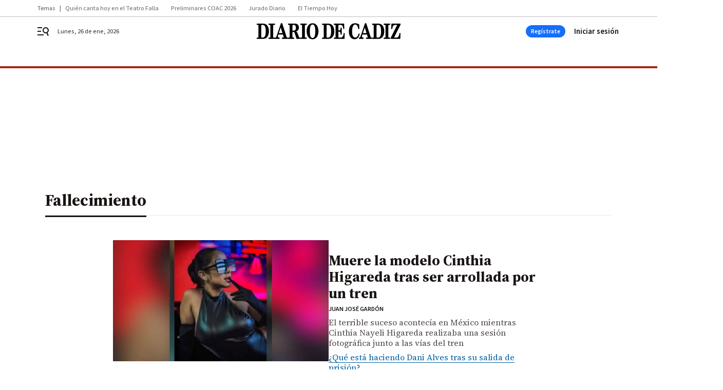

--- FILE ---
content_type: text/html; charset=UTF-8
request_url: https://www.diariodecadiz.es/tag/fallecimiento/
body_size: 68543
content:



<!doctype html>
<html lang="es">
<head>
    <!-- bbnx generated at 2026-01-26T15:52:46+01:00 -->
    <meta charset="UTF-8">
    <meta name="viewport" content="width=device-width, initial-scale=1.0">
    <meta http-equiv="X-UA-Compatible" content="ie=edge">
    <meta name="generator" content="BBT bCube NX">

    <link rel="preconnect" href="https://fonts.googleapis.com">
<link rel="preconnect" href="https://fonts.gstatic.com" crossorigin>
<link href="https://fonts.googleapis.com/css2?family=Source+Sans+3:ital,wght@0,200..900;1,200..900&family=Source+Serif+4:ital,opsz,wght@0,8..60,200..900;1,8..60,200..900&display=swap" rel="stylesheet">

    <link rel="preload" href="/diariodecadiz/vendor.h-c05a0a82743e609e1402.js" as="script">
    <link rel="preload" href="/diariodecadiz/app.h-2e2acc56619efb30993c.js" as="script">
    <link rel="preload" href="/diariodecadiz/app.h-60608a75c4ad569ba7e2.css" as="style">

    <title>Fallecimiento</title>
    <meta name="description" content="Muere la modelo Cinthia Higareda tras ser arrollada por un tren">            <link rel="canonical" href="https://www.diariodecadiz.es/tag/fallecimiento/">    
            
            <meta property="Content-Type" content="text/html; charset=UTF-8">                    <meta property="generator" content="BBT bCube NX">                    <meta name="keywords" content=" Diario de Cádiz, noticias Diario de Cádiz, vídeos Diario de Cádiz, fotos Diario de Cádiz">                    <meta name="robots" content="index,follow,max-image-preview:large">                    <link rel="alternate" title="Fallecimiento" href="https://www.diariodecadiz.es/rss/category/tag/109421/" type="application/rss+xml">                    <link rel="shortcut icon" href="https://static.grupojoly.com/clip/7c225791-712f-45f5-a721-c7886e15709f_source-aspect-ratio_default_0.jpg" type="image/x-icon">                    <link rel="apple-touch-icon" href="https://static.grupojoly.com/joly/public/file/2024/0918/09/app-launcher-ca-diz.png">                    <meta property="mrf:tags" content="layout:subhome">                    <meta property="mrf:tags" content="categoria:Fallecimiento">                    <meta property="mrf:tags" content="subcategoria:sinct">                    <meta property="mrf:sections" content="Fallecimiento">            
    
    <link rel="preconnect" href="https://static.grupojoly.com">
                                    <script type="application/ld+json">{"@context":"https:\/\/schema.org","@graph":[{"@context":"https:\/\/schema.org","@type":"NewsMediaOrganization","name":"Diario de C\u00e1diz","url":"https:\/\/www.diariodecadiz.es","logo":{"@type":"ImageObject","url":"https:\/\/www.diariodecadiz.es\/static\/logos\/diariodecadiz.svg"},"sameAs":["https:\/\/www.facebook.com\/diariodecadiz\/","https:\/\/twitter.com\/diariocadiz","https:\/\/www.instagram.com\/diariodecadiz","https:\/\/t.me\/diariodecadiz_es","https:\/\/www.youtube.com\/c\/DiariodeC\u00e1diz1867"],"foundingDate":"1867-06-15T23:59:32-00:14","@id":"https:\/\/www.diariodecadiz.es#organization"},{"@context":"https:\/\/schema.org","@type":"BreadcrumbList","name":"Fallecimiento","itemListElement":[{"@type":"ListItem","position":1,"item":{"@type":"CollectionPage","url":"https:\/\/www.diariodecadiz.es","name":"Diario de C\u00e1diz","@id":"https:\/\/www.diariodecadiz.es"}},{"@type":"ListItem","position":2,"item":{"@type":"CollectionPage","url":"https:\/\/www.diariodecadiz.es\/tag\/fallecimiento\/","name":"Fallecimiento","@id":"https:\/\/www.diariodecadiz.es\/tag\/fallecimiento\/"}},{"@type":"ListItem","position":3,"item":{"@type":"WebPage","url":"https:\/\/www.diariodecadiz.es\/tag\/fallecimiento\/","name":"Fallecimiento","@id":"https:\/\/www.diariodecadiz.es\/tag\/fallecimiento\/"}}],"@id":"https:\/\/www.diariodecadiz.es\/tag\/fallecimiento\/#breadcrumb"},{"@context":"https:\/\/schema.org","@type":"ItemList","mainEntityOfPage":"https:\/\/www.diariodecadiz.es","itemListElement":[{"@type":"ListItem","url":"https:\/\/www.diariodecadiz.es\/gente\/Fallece-modelo-arrollada-tren_0_1907209760.html","name":"Muere la modelo Cinthia Higareda tras ser arrollada por un tren","position":1,"@id":"https:\/\/www.diariodecadiz.es\/gente\/Fallece-modelo-arrollada-tren_0_1907209760.html"},{"@type":"ListItem","url":"https:\/\/www.diariodecadiz.es\/gente\/Alejandra-Rubio-criticas-recibidas-buenamente_0_1829517960.html","name":"Alejandra Rubio estalla tras las cr\u00edticas recibidas: \u201cMi dolor lo llevo como buenamente puedo\u201d","position":2,"@id":"https:\/\/www.diariodecadiz.es\/gente\/Alejandra-Rubio-criticas-recibidas-buenamente_0_1829517960.html"},{"@type":"ListItem","url":"https:\/\/www.diariodecadiz.es\/gente\/pasara-famosos-munecos-Mari-Carmen_0_1804321305.html","name":"\u00bfQu\u00e9 pasar\u00e1 con los famosos mu\u00f1ecos de Mari Carmen?","position":3,"@id":"https:\/\/www.diariodecadiz.es\/gente\/pasara-famosos-munecos-Mari-Carmen_0_1804321305.html"},{"@type":"ListItem","url":"https:\/\/www.diariodecadiz.es\/gente\/varapalo-familiar-Maria-Pedraza-abuelo_0_1801320493.html","name":"El doble varapalo familiar de Mar\u00eda Pedraza: muere su padre y su abuelo en menos de diez d\u00edas","position":4,"@id":"https:\/\/www.diariodecadiz.es\/gente\/varapalo-familiar-Maria-Pedraza-abuelo_0_1801320493.html"},{"@type":"ListItem","url":"https:\/\/www.diariodecadiz.es\/gente\/Muere-madre-Alvaro-Munoz-Escassi_0_1795322238.html","name":"Muere la madre de \u00c1lvaro Mu\u00f1oz Escassi","position":5,"@id":"https:\/\/www.diariodecadiz.es\/gente\/Muere-madre-Alvaro-Munoz-Escassi_0_1795322238.html"},{"@type":"ListItem","url":"https:\/\/www.diariodecadiz.es\/gente\/Fallece-Miquel-Perello-Nadal-enfermedad_0_1786022561.html","name":"Fallece Miquel Perell\u00f3, el suegro de Rafa Nadal, tras una larga enfermedad","position":6,"@id":"https:\/\/www.diariodecadiz.es\/gente\/Fallece-Miquel-Perello-Nadal-enfermedad_0_1786022561.html"},{"@type":"ListItem","url":"https:\/\/www.diariodecadiz.es\/gente\/recuerdo-onubense-Patricia-Rite-muerte_0_1785122937.html","name":"El recuerdo que nos deja la joven onubense Patricia Rite tras su muerte","position":7,"@id":"https:\/\/www.diariodecadiz.es\/gente\/recuerdo-onubense-Patricia-Rite-muerte_0_1785122937.html"},{"@type":"ListItem","url":"https:\/\/www.diariodecadiz.es\/sociedad\/defunciones-aumentaron-Andalucia_0_1749126103.html","name":"Las defunciones aumentaron un 1,1% en Andaluc\u00eda en 2021","position":8,"@id":"https:\/\/www.diariodecadiz.es\/sociedad\/defunciones-aumentaron-Andalucia_0_1749126103.html"},{"@type":"ListItem","url":"https:\/\/www.diariodecadiz.es\/andalucia\/enfermedades-circulatorias-vuelven-principal-Andalucia_0_1741926425.html","name":"Las enfermedades circulatorias vuelven a ser la causa principal de las muertes en Andaluc\u00eda","position":9,"@id":"https:\/\/www.diariodecadiz.es\/andalucia\/enfermedades-circulatorias-vuelven-principal-Andalucia_0_1741926425.html"},{"@type":"ListItem","url":"https:\/\/www.diariodecadiz.es\/gente\/fallece-olivia-valere-reina-noche-marbella_0_1691232735.html","name":"Fallece Olivia Valere, la reina de la noche marbell\u00ed","position":10,"@id":"https:\/\/www.diariodecadiz.es\/gente\/fallece-olivia-valere-reina-noche-marbella_0_1691232735.html"},{"@type":"ListItem","url":"https:\/\/www.diariodecadiz.es\/gente\/curiosa-despedida-marinas_0_1682533606.html","name":"La curiosa despedida de Jes\u00fas Mari\u00f1as","position":11,"@id":"https:\/\/www.diariodecadiz.es\/gente\/curiosa-despedida-marinas_0_1682533606.html"},{"@type":"ListItem","url":"https:\/\/www.diariodecadiz.es\/gente\/jesus-marinas-muere_0_1682233475.html","name":"Jes\u00fas Mari\u00f1as: del periodista al personaje","position":12,"@id":"https:\/\/www.diariodecadiz.es\/gente\/jesus-marinas-muere_0_1682233475.html"},{"@type":"ListItem","url":"https:\/\/www.diariodecadiz.es\/gente\/jesus-marinas-mundo-corazon-llora-muerte_0_1682232780.html","name":"El mundo del coraz\u00f3n llora la muerte de Jes\u00fas Mari\u00f1as","position":13,"@id":"https:\/\/www.diariodecadiz.es\/gente\/jesus-marinas-mundo-corazon-llora-muerte_0_1682232780.html"},{"@type":"ListItem","url":"https:\/\/www.diariodecadiz.es\/gente\/ronaldo-georgina-pierden-bebe-esperaban_0_1675933083.html","name":"Ronaldo y Georgina pierden uno de los beb\u00e9s que esperaban","position":14,"@id":"https:\/\/www.diariodecadiz.es\/gente\/ronaldo-georgina-pierden-bebe-esperaban_0_1675933083.html"},{"@type":"ListItem","url":"https:\/\/www.diariodecadiz.es\/television\/pilar-sanjurjo-fallece-tiempo-mujer_0_1672334527.html","name":"Fallece Pilar Sanjurjo, la primera mujer del tiempo en la televisi\u00f3n","position":15,"@id":"https:\/\/www.diariodecadiz.es\/television\/pilar-sanjurjo-fallece-tiempo-mujer_0_1672334527.html"},{"@type":"ListItem","url":"https:\/\/www.diariodecadiz.es\/gente\/muere-demarchelier-fotografo-lady-di_0_1670533831.html","name":"Adi\u00f3s a Patrick Demarchelier, el reconocido fot\u00f3grafo de moda y el favorito de Lady Di","position":16,"@id":"https:\/\/www.diariodecadiz.es\/gente\/muere-demarchelier-fotografo-lady-di_0_1670533831.html"},{"@type":"ListItem","url":"https:\/\/www.diariodecadiz.es\/gente\/alex-casademunt-primer-aniversario-muerte_0_1661536017.html","name":"Un a\u00f1o del tr\u00e1gico fallecimiento de \u00c1lex Casademunt","position":17,"@id":"https:\/\/www.diariodecadiz.es\/gente\/alex-casademunt-primer-aniversario-muerte_0_1661536017.html"},{"@type":"ListItem","url":"https:\/\/www.diariodecadiz.es\/gente\/muere-padre-emma-garcia_0_1660035265.html","name":"Emma Garc\u00eda llora la p\u00e9rdida de su padre","position":18,"@id":"https:\/\/www.diariodecadiz.es\/gente\/muere-padre-emma-garcia_0_1660035265.html"},{"@type":"ListItem","url":"https:\/\/www.diariodecadiz.es\/gente\/ana-obregon-mi-casa-bertin-osborne_0_1659136154.html","name":"Ana Obreg\u00f3n hace su confesi\u00f3n m\u00e1s desgarradora","position":19,"@id":"https:\/\/www.diariodecadiz.es\/gente\/ana-obregon-mi-casa-bertin-osborne_0_1659136154.html"},{"@type":"ListItem","url":"https:\/\/www.diariodecadiz.es\/gente\/cantante-il-divo-causas-muerte_0_1640537749.html","name":"La hermana del cantante de Il Divo esclarece las causas de su muerte","position":20,"@id":"https:\/\/www.diariodecadiz.es\/gente\/cantante-il-divo-causas-muerte_0_1640537749.html"}],"@id":"https:\/\/www.diariodecadiz.es\/tag\/fallecimiento\/#gallery"},{"@context":"https:\/\/schema.org","@type":"CollectionPage","name":"Fallecimiento","url":"https:\/\/www.diariodecadiz.es\/tag\/fallecimiento\/","isPartOf":{"@type":"WebSite","url":"https:\/\/www.diariodecadiz.es","name":"Diario de C\u00e1diz"},"@id":"https:\/\/www.diariodecadiz.es\/tag\/fallecimiento\/#webpage"}]}</script>
                <!-- New cookie policies (Marfeel) -->
<script type="text/javascript">
    if (!window.didomiConfig) {
        window.didomiConfig = {};
    }
    if (!window.didomiConfig.notice) {
        window.didomiConfig.notice = {};
    }
    if (!window.didomiConfig.app) {
        window.didomiConfig.app = {};
    }

    // time in seconds pay to reject should be valid. In this example, one day in seconds is 86400.
    window.didomiConfig.app.deniedConsentDuration = 86400;
    window.didomiConfig.notice.enable = false;
</script>
<!-- End New cookie policies (Marfeel) -->

<!-- Didomi CMP -->
<script async type="text/javascript">window.gdprAppliesGlobally=true;(function(){function a(e){if(!window.frames[e]){if(document.body&&document.body.firstChild){var t=document.body;var n=document.createElement("iframe");n.style.display="none";n.name=e;n.title=e;t.insertBefore(n,t.firstChild)}
    else{setTimeout(function(){a(e)},5)}}}function e(n,r,o,c,s){function e(e,t,n,a){if(typeof n!=="function"){return}if(!window[r]){window[r]=[]}var i=false;if(s){i=s(e,t,n)}if(!i){window[r].push({command:e,parameter:t,callback:n,version:a})}}e.stub=true;function t(a){if(!window[n]||window[n].stub!==true){return}if(!a.data){return}
        var i=typeof a.data==="string";var e;try{e=i?JSON.parse(a.data):a.data}catch(t){return}if(e[o]){var r=e[o];window[n](r.command,r.parameter,function(e,t){var n={};n[c]={returnValue:e,success:t,callId:r.callId};a.source.postMessage(i?JSON.stringify(n):n,"*")},r.version)}}
        if(typeof window[n]!=="function"){window[n]=e;if(window.addEventListener){window.addEventListener("message",t,false)}else{window.attachEvent("onmessage",t)}}}e("__tcfapi","__tcfapiBuffer","__tcfapiCall","__tcfapiReturn");a("__tcfapiLocator");(function(e){
        var t=document.createElement("script");t.id="spcloader";t.type="text/javascript";t.async=true;t.src="https://sdk.privacy-center.org/"+e+"/loader.js?target="+document.location.hostname;t.charset="utf-8";var n=document.getElementsByTagName("script")[0];n.parentNode.insertBefore(t,n)})("6e7011c3-735d-4a5c-b4d8-c8b97a71fd01")})();</script>
<!-- End Didomi CMP -->
                                    <script>
    window.adMap = {"networkCode":"","adUnitPath":"","segmentation":{"site":"demo","domain":"https:\/\/www.diariodecadiz.es","id":null,"type":"tag","subtype":"Fallecimiento","language":"es","category":["Fallecimiento"],"tags":[],"authors":[],"geocont":""},"bannerTop":null,"bannerUnderHeader":{"type":"html","id":1000028,"slotType":"BANNER","minimumReservedHeightMobile":115,"minimumReservedHeightDesktop":265,"name":"Top, Int, Skin RC","active":true,"code":"<div id=\"top\" class=\"henneoHB\"><\/div>\n<div id=\"int\" class=\"henneoHB\"><\/div>\n<div id=\"skin\" class=\"henneoHB\"><\/div>"},"bannerFooter":null,"afterContent":null,"skyLeft":{"type":"html","id":1000027,"slotType":"SKY","minimumReservedHeightMobile":null,"minimumReservedHeightDesktop":600,"name":"Skyizda RC","active":true,"code":"<div id=\"skyizda\" class=\"henneoHB\"><\/div>"},"skyRight":{"type":"html","id":1000026,"slotType":"SKY","minimumReservedHeightMobile":null,"minimumReservedHeightDesktop":600,"name":"Skydcha RC","active":true,"code":"<div id=\"skydcha\" class=\"henneoHB\"><\/div>"},"outOfPage":null,"list":[{"index":3,"position":{"type":"html","id":1000013,"slotType":"BANNER","minimumReservedHeightMobile":600,"minimumReservedHeightDesktop":600,"name":"Right1 RC","active":true,"code":"<div class=\"henneoHB henneoHB-right\" ><\/div>"}},{"index":7,"position":{"type":"html","id":1000014,"slotType":"BANNER","minimumReservedHeightMobile":600,"minimumReservedHeightDesktop":600,"name":"Right2 RC","active":true,"code":"<div class=\"henneoHB henneoHB-right\" ><\/div>"}},{"index":11,"position":{"type":"html","id":1000015,"slotType":"BANNER","minimumReservedHeightMobile":600,"minimumReservedHeightDesktop":600,"name":"Right3 RC","active":true,"code":"<div class=\"henneoHB henneoHB-right\" ><\/div>"}},{"index":15,"position":{"type":"html","id":1000016,"slotType":"BANNER","minimumReservedHeightMobile":600,"minimumReservedHeightDesktop":600,"name":"Right4 RC","active":true,"code":"<div class=\"henneoHB henneoHB-right\" ><\/div>"}}],"vastUrl":"https:\/\/vast.sunmedia.tv\/df40fa1e-ea46-48aa-9f19-57533868f398?rnd=__timestamp__&gdpr=${gdpr}&gdpr_consent=${gdpr_consent}&referrerurl=__page-url__&rw=__player-width__&rh=__player-height__&cp.schain=${supply_chain}&t=${VALUE}","adMapName":"Admap Portadillas Desktop DDC","underRecirculationBannerLeft":null,"underRecirculationBannerRight":null} || [];
    window.adMapMobile = {"networkCode":"","adUnitPath":"","segmentation":{"site":"demo","domain":"https:\/\/www.diariodecadiz.es","id":null,"type":"tag","subtype":"Fallecimiento","language":"es","category":["Fallecimiento"],"tags":[],"authors":[],"geocont":""},"bannerTop":{"type":"html","id":1000024,"slotType":"BANNER","minimumReservedHeightMobile":115,"minimumReservedHeightDesktop":265,"name":"Top, Int RC","active":true,"code":"<div id=\"top\" class=\"henneoHB\"><\/div>\n<div id=\"int\" class=\"henneoHB\"><\/div>"},"bannerUnderHeader":null,"bannerFooter":null,"afterContent":null,"skyLeft":null,"skyRight":null,"outOfPage":null,"list":[{"index":3,"position":{"type":"html","id":1000013,"slotType":"BANNER","minimumReservedHeightMobile":600,"minimumReservedHeightDesktop":600,"name":"Right1 RC","active":true,"code":"<div class=\"henneoHB henneoHB-right\" ><\/div>"}},{"index":7,"position":{"type":"html","id":1000014,"slotType":"BANNER","minimumReservedHeightMobile":600,"minimumReservedHeightDesktop":600,"name":"Right2 RC","active":true,"code":"<div class=\"henneoHB henneoHB-right\" ><\/div>"}},{"index":11,"position":{"type":"html","id":1000015,"slotType":"BANNER","minimumReservedHeightMobile":600,"minimumReservedHeightDesktop":600,"name":"Right3 RC","active":true,"code":"<div class=\"henneoHB henneoHB-right\" ><\/div>"}},{"index":17,"position":{"type":"html","id":1000016,"slotType":"BANNER","minimumReservedHeightMobile":600,"minimumReservedHeightDesktop":600,"name":"Right4 RC","active":true,"code":"<div class=\"henneoHB henneoHB-right\" ><\/div>"}}],"vastUrl":"https:\/\/vast.sunmedia.tv\/df40fa1e-ea46-48aa-9f19-57533868f398?rnd=__timestamp__&gdpr=${gdpr}&gdpr_consent=${gdpr_consent}&referrerurl=__page-url__&rw=__player-width__&rh=__player-height__&cp.schain=${supply_chain}&t=${VALUE}","adMapName":"Admap Portadillas Mobile DDC","underRecirculationBannerLeft":null,"underRecirculationBannerRight":null} || [];
</script>
                        
            <!-- Tag per site - Google Analytics -->

    
    <!-- Google Analytics -->
    <script>
        window.dataLayer = window.dataLayer || [];
        window.dataLayer.push({
                        'site': 'dca',                        'categoria': 'Fallecimiento',                        'subcategoria': '',                        'secundarias': '',                        'section': 'Fallecimiento',                        'platform': 'Desktop',                        'layout': 'subhome',                        'createdby': '',                        'titular': 'Fallecimiento',                        'fechapublicacion': '20180523',                        'lastmodify': '',                        'keywords': '',                        'noticia_id': '',                        'seotag': '',                        'title': 'Fallecimiento - Diario de Cádiz',                        'firma': '',                        'media_id': '',                        'author': '',                        'user': '',                        'image': '',                        'canonical': '',                        'template': '',                        'op_column': '',                        'fechadeactualizacion': '2024-05-29 12:39:53',                        'accesstype': '',                        'mediatype': '',                        'user_logged': '0',                        'user_id': '',                        'ga_id': '',                        'su': '',                        'kid': ''                    });
    </script>
    <script>
    function updateDataLayerPlatform() {
        const isMobile = detectMob();
        if (isMobile) {
            window.dataLayer.push({ 'platform': 'Mobile' });
        }
    }

    function detectMob() {
        const toMatch = [
            /Android/i,
            /webOS/i,
            /iPhone/i,
            /iPad/i,
            /iPod/i,
            /BlackBerry/i,
            /Windows Phone/i
        ];

        return toMatch.some((toMatchItem) => {
            return navigator.userAgent.match(toMatchItem);
        });
    }

    updateDataLayerPlatform();
    </script>

    <!-- Google Tag Manager -->
    <script>
    window.jolTagManagerId = "GTM-K9ZKMV";
    (function (w, d, s, l, i) {
        w[l] = w[l] || [];
        w[l].push({ 'gtm.start': new Date().getTime(), event: 'gtm.js' });
        const f = d.getElementsByTagName(s)[0],
            j = d.createElement(s),
            dl = l != 'dataLayer' ? '&l=' + l : '';
        j.src = 'https://www.googletagmanager.com/gtm.js?id=' + i + dl;
        j.async = 'true';
        f.parentNode.insertBefore(j, f);
    })(window, document, 'script', 'dataLayer', 'GTM-K9ZKMV');
    </script>
    <!-- End Google Tag Manager -->

<!-- Google Tag Manager (Alayans -> Addoor) - https://mgr.bitban.com/issues/129004 -->
<script>(function(w,d,s,l,i){w[l]=w[l]||[]; w[l].push({'gtm.start':new Date().getTime(), event:'gtm.js'});var f=d.getElementsByTagName(s)[0],j=d.createElement(s), dl=l!='dataLayer'?'&l='+l:'';j.async=true;j.src='https://www.googletagmanager.com/gtm.js?id='+i+dl;f.parentNode.insertBefore(j,f);
    })(window,document, 'script', 'dataLayer', 'GTM-P3BNRJ4L'); </script>
<!-- End Google Tag Manager -->
    
                        <style>
        #related-0 {
            display: none;
        }
    </style>
    <link rel="preload" href="/diariodecadiz/brick/hot-topics-joly-default-brick.h-33d9589ebd5dd0e95492.css" as="style"><link rel="preload" href="/diariodecadiz/brick/header-joly-default-brick.h-1fc481f55560fd8b19a3.css" as="style"><link rel="preload" href="/diariodecadiz/brick/footer-joly-default-brick.h-ef03064600acd2f563c0.css" as="style"><link rel='stylesheet' href='/diariodecadiz/brick/hot-topics-joly-default-brick.h-33d9589ebd5dd0e95492.css'><link rel='stylesheet' href='/diariodecadiz/brick/header-joly-default-brick.h-1fc481f55560fd8b19a3.css'><link rel='stylesheet' href='/diariodecadiz/brick/footer-joly-default-brick.h-ef03064600acd2f563c0.css'>

    <link rel="stylesheet" href="/diariodecadiz/app.h-60608a75c4ad569ba7e2.css">

                
                                
                    <!-- Seedtag Config -->

<script defer>

function getCookieForSeedtag(name) {
    const cookies = document.cookie.split(";");
    for (let cookie of cookies) {
        cookie = cookie.trim();
        if (cookie.startsWith(name + "=")) {
            try {
                return decodeURIComponent(cookie.substring(name.length + 1));
            } catch (e) {
                return "";
            }
        }
    }
    return "";
}

setTimeout(() => {
    const userSessionCookie = getCookieForSeedtag('nx-session-user');
    let isSubscriber = false;
    if (userSessionCookie) {
        try {
            const userData = JSON.parse(userSessionCookie);
            if (userData && userData.type && userData.type.toString() === '2') {
                isSubscriber = true;
            }
        } catch (e) {
            console.error("Integration Error: Error parsing user session cookie.", e);
        }
    }

    if (!isSubscriber) {
        !function(){window.hb_now=Date.now();var e=document.getElementsByTagName("script")[0],t="https://hb.20m.es/stable/config/grupojoly.com/desktop-mobile.min.js";
        window.location.search.match(/hb_test=true/)&&(t=t.replace("/stable/","/test/"));var n=document.createElement("script");n.async=!0,n.src=t,e.parentNode.insertBefore(n,e)}();
    }
}, 500);

</script>
<!-- Indigitall -->
<script defer type="text/javascript" src="/static/indigitall/sdk.min.js"></script>
<script defer type="text/javascript" src="/static/indigitall/worker.min.js"></script>
<!-- GFK -->

    
    <script defer type="text/javascript">
        var gfkS2sConf = {
            media: "DiariodecadizWeb",
            url: "//es-config.sensic.net/s2s-web.js",
            type:     "WEB",
            logLevel: "none"
        };

        (function (w, d, c, s, id, v) {
            if (d.getElementById(id)) {
                return;
            }

            w.gfkS2sConf = c;
            w[id] = {};
            w[id].agents = [];
            var api = ["playStreamLive", "playStreamOnDemand", "stop", "skip", "screen", "volume", "impression"];
            w.gfks = (function () {
                function f(sA, e, cb) {
                    return function () {
                        sA.p = cb();
                        sA.queue.push({f: e, a: arguments});
                    };
                }
                function s(c, pId, cb) {
                    var sA = {queue: [], config: c, cb: cb, pId: pId};
                    for (var i = 0; i < api.length; i++) {
                        var e = api[i];
                        sA[e] = f(sA, e, cb);
                    }
                    return sA;
                }
                return s;
            }());
            w[id].getAgent = function (cb, pId) {
                var a = {
                    a: new w.gfks(c, pId || "", cb || function () {
                        return 0;
                    })
                };
                function g(a, e) {
                    return function () {
                        return a.a[e].apply(a.a, arguments);
                    }
                }
                for (var i = 0; i < api.length; i++) {
                    var e = api[i];
                    a[e] = g(a, e);
                }
                w[id].agents.push(a);
                return a;
            };

            var lJS = function (eId, url) {
                var tag = d.createElement(s);
                var el = d.getElementsByTagName(s)[0];
                tag.id = eId;
                tag.async = true;
                tag.type = 'text/javascript';
                tag.src = url;
                el.parentNode.insertBefore(tag, el);
            };

            if (c.hasOwnProperty(v)) {lJS(id + v, c[v]);}
            lJS(id, c.url);
        })(window, document, gfkS2sConf, 'script', 'gfkS2s', 'visUrl');
    </script>
    <script defer type="text/javascript">
        var agent = gfkS2s.getAgent();
        let c1 = window.location.hostname.replace("www.", "");
        let c2 = "homepage";
        if (window.location.pathname.length > 1) {
            c2 = window.location.pathname;
            if (window.location.pathname.lastIndexOf("/") > 0) {
                c2 = window.location.pathname.substring(1, window.location.pathname.lastIndexOf("/"));
            }
        }
        var customParams = {
            c1: c1,
            c2: c2
        }

        agent.impression("default", customParams);
    </script>
<!-- Marfeel head-->
<script defer type="text/javascript">
    function e(e){var t=!(arguments.length>1&&void 0!==arguments[1])||arguments[1],c=document.createElement("script");c.src=e,t?c.type="module":(c.async=!0,c.type="text/javascript",c.setAttribute("nomodule",""));var n=document.getElementsByTagName("script")[0];n.parentNode.insertBefore(c,n)}function t(t,c,n){var a,o,r;null!==(a=t.marfeel)&&void 0!==a||(t.marfeel={}),null!==(o=(r=t.marfeel).cmd)&&void 0!==o||(r.cmd=[]),t.marfeel.config=n,t.marfeel.config.accountId=c;var i="https://sdk.mrf.io/statics";e("".concat(i,"/marfeel-sdk.js?id=").concat(c),!0),e("".concat(i,"/marfeel-sdk.es5.js?id=").concat(c),!1)}!function(e,c){var n=arguments.length>2&&void 0!==arguments[2]?arguments[2]:{};t(e,c,n)}(window,3358,{} /*config*/);
</script>

<!-- Interstitial Adgage -->
    <script defer src="https://cdn.adkaora.space/grupojoly/generic/prod/adk-init.js" data-version="v3" type="text/javascript"></script>
<!-- Besocy head -->
<script>
(function(d,s,id,h,t){
    var js,r,djs = d.getElementsByTagName(s)[0];
    if (d.getElementById(id)) {return;}
    js = d.createElement('script');js.id =id;js.async=1;
    js.h=h;js.t=t;
    r=encodeURI(btoa(d.referrer));
    js.src="//"+h+"/pixel/js/"+t+"/"+r;
    djs.parentNode.insertBefore(js, djs);
}(document, 'script', 'dogtrack-pixel','joly.spxl.socy.es', 'JOLYOzD0eCrpfv'));
</script>
<!-- Besocy head -->

<script>
    function getCookie(name) {
        const cookies = document.cookie.split(";");
        for (let cookie of cookies) {
            cookie = cookie.trim();
            if (cookie.startsWith(name + "=")) {
                try {
                    return decodeURIComponent(cookie.substring(name.length + 1));
                } catch (e) {
                    return "";
                }
            }
        }
        return "";
    }

    let isSubscriber = false;
    const userSessionCookie = getCookie('nx-session-user');

    let parsedUserData = null;

    if (userSessionCookie) {
        try {
            const userData = JSON.parse(userSessionCookie);
            parsedUserData = userData;

            if (userData && userData.type && userData.type.toString() === '2') {
                isSubscriber = true;
            }

            document.addEventListener("DOMContentLoaded", function() {
                const headerbtnsubscription = document.getElementById('headerbtnsubscription');
                if (headerbtnsubscription) {
                    if (isSubscriber) {
                        headerbtnsubscription.style.display = 'none';
                    } else {
                        headerbtnsubscription.style.display = 'flex';
                    }
                }
            });
        } catch (e) {
            console.error("Integration Error: Error parsing user session cookie.", e);
        }
    }

        </script>
<!-- Permutive -->


        
<script defer type="text/javascript" src="https://cdns.gigya.com/js/gigya.js?apiKey=3_HgsInsxbbIqop6wVHG2tcPMr4ZhvjFoIIQwRUEPLrHeruIPXSOH3upNdbSd_e-LI">
    {
        'lang': 'es',
        'sessionExpiration': 2592000,
    }
</script>
        
    <style>@media all and (max-width: 768px) {#id-bannerTop { min-height: 115px; }} </style>
<style>@media all and (min-width: 769px) {#id-bannerUnderHeader { min-height: 265px; }} </style>
<style>@media all and (min-width: 1100px) {#id-1000013-advertising--desktop { min-height: 636px; }} </style>
<style>@media all and (max-width: 1099px) {#id-1000013-advertising--mobile { min-height: 636px; }} </style>
<style>@media all and (min-width: 1100px) {#id-1000014-advertising--desktop { min-height: 636px; }} </style>
<style>@media all and (max-width: 1099px) {#id-1000014-advertising--mobile { min-height: 636px; }} </style>
<style>@media all and (min-width: 1100px) {#id-1000015-advertising--desktop { min-height: 636px; }} </style>
<style>@media all and (max-width: 1099px) {#id-1000015-advertising--mobile { min-height: 636px; }} </style>
<style>@media all and (min-width: 1100px) {#id-1000016-advertising--desktop { min-height: 636px; }} </style>
<style>@media all and (max-width: 1099px) {#id-1000016-advertising--mobile { min-height: 636px; }} </style>

    </head>


<body class="web-mode diariodecadiz home section  sky-grid">

  
      <!-- Global site tag (gtag.js) - Google Analytics -->

    <!-- Google Tag Manager (noscript) -->
    <noscript><iframe src="https://www.googletagmanager.com/ns.html?id=GTM-K9ZKMV"
                      height="0" width="0" style="display:none;visibility:hidden"></iframe></noscript>
    <!-- End Google Tag Manager (noscript) -->
  
        
            <!-- Begin comScore Tag -->
        <script>
            var _comscore = _comscore || [];
            _comscore.push({ c1: "2", c2: "14621244" });
            (function() {
                var s = document.createElement("script"), el = document.getElementsByTagName("script")[0]; s.async = true;
                s.src = "https://sb.scorecardresearch.com/cs/14621244/beacon.js";
                el.parentNode.insertBefore(s, el);
            })();
        </script>
        <noscript>
            <img src="https://sb.scorecardresearch.com/p?c1=2&c2=14621244&cv=3.6&cj=1" alt="comScore">
        </noscript>
        <!-- End comScore Tag -->
    
  
  
<div id="app">
    <page-variables                     :running-in-showroom="false"
                    :site-url="&quot;https:\/\/www.diariodecadiz.es&quot;"
                    :site="{&quot;id&quot;:13,&quot;name&quot;:&quot;Diario de C\u00e1diz&quot;,&quot;alias&quot;:&quot;diariodecadiz&quot;,&quot;url&quot;:&quot;https:\/\/www.diariodecadiz.es&quot;,&quot;staticUrl&quot;:null,&quot;scheme&quot;:&quot;https&quot;,&quot;mediaId&quot;:3}"
                    :preview="false"
                    :feature-flags="{&quot;CmsAuditLog.enabled&quot;:true,&quot;ManualContentIdInBoardsAndComposition.enabled&quot;:true,&quot;ShowLanguageToolFAB.Enabled&quot;:true}"></page-variables>
                        
                        <aside id="id-bannerTop" data-ad-type="bannerTop">
                <nx-advertising-position type="bannerTop"></nx-advertising-position>
            </aside>
            
            
                    
    
    
    
            <nav aria-label="Saltar al contenido">
                <a href="#content-body" tabindex="0" class="sr-only gl-accessibility">Ir al contenido</a>
            </nav>
                                                
    <nav class="topic_nav middle  ">
        <div class="topic_nav--wrap A-100-500-500-N">
            <span class="topic_nav--title A-100-700-500-N">Temas</span>
                            
    <a href="https://www.diariodecadiz.es/diario_del_carnaval/canta-lunes-26-enero-teatro_0_2005726973.html"
       class=""
        title="Quién canta hoy en el Teatro Falla"         target="_blank"              >Quién canta hoy en el Teatro Falla</a>
                            
    <a href="https://www.diariodecadiz.es/diario_del_carnaval/preliminares-coac-2026-orden-actuacion_0_2005194866.html"
       class=""
        title="Preliminares COAC 2026"                      >Preliminares COAC 2026</a>
                            
    <a href="https://www.diariodecadiz.es/diario_del_carnaval/jurado-diario-coac-2026_0_2005523626.html"
       class=""
        title="Jurado Diario"                      >Jurado Diario</a>
                            
    <a href="https://www.diariodecadiz.es/vivir_en_cadiz/sera-tiempo-cadiz-semana-borrasca-joseph-lluvias_0_2005734031.html"
       class=""
        title="El Tiempo Hoy"                      >El Tiempo Hoy</a>
                    </div>
        <span class="topic_nav--arrow"><svg height="14" viewBox="0 0 9 14" width="9" xmlns="http://www.w3.org/2000/svg"><path d="m0 1.645 5.56275304 5.355-5.56275304 5.355 1.71255061 1.645 7.28744939-7-7.28744939-7z"/></svg></span>
    </nav>

                                                                                                                                        
                
<nx-header-joly-default inline-template>
    <header class="bbnx-header diariodecadiz hasHeaderSection  "
            :class="{
            'sticky': this.headerSticky,
            'stickeable': this.headerStickable,
            'open_menu': this.openMenu,
            'open_search': this.openSearch }">
        <div class="bbnx-header-wrapper">
            <button class="burger"
                    aria-expanded="false"
                    @click.stop="toggleMenu"
                    aria-label="header.menu.open">
                <span class="sr-only">header.menu.open</span>
                <svg width="24" height="24" viewBox="0 0 24 24" fill="none" xmlns="http://www.w3.org/2000/svg">
<path fill-rule="evenodd" clip-rule="evenodd" d="M10 4H1V6H10V4ZM13 18H1V20H13V18ZM1 11H8V13H1V11ZM22.6453 12.0163C23.7635 8.89772 22.15 5.46926 19.0388 4.35308C15.9275 3.23699 12.4933 4.85461 11.3627 7.96875C10.2322 11.0829 11.8322 14.5178 14.939 15.6462C16.1126 16.0666 17.3318 16.0999 18.4569 15.8118L20.8806 21L22.9881 20.0095L20.5604 14.812C21.4838 14.1292 22.2237 13.1761 22.6453 12.0163ZM13.3081 8.64794C14.061 6.60972 16.3173 5.56022 18.3531 6.30143C20.3991 7.05629 21.4422 9.32957 20.6794 11.3795L20.6208 11.5266C19.8047 13.463 17.6031 14.4318 15.6213 13.6973C13.5898 12.9445 12.5552 10.6862 13.3081 8.64794Z" fill="#1A1813"/>
</svg>

            </button>
            <span class="register-date register-date--xl A-100-500-500-N" v-text="dateTimeNow"></span>
                        <a href="/" class="logo expanded" title="Ir a Diario de Cádiz">
                                                            <svg width="400" height="46" viewBox="0 0 400 46" fill="none" xmlns="http://www.w3.org/2000/svg">
<path fill-rule="evenodd" clip-rule="evenodd" d="M67.2205 0.608215L55.6519 34.9669L55.6512 34.969C54.8605 37.3913 54.2436 38.8581 53.5174 39.7241C53.1602 40.15 52.7791 40.4267 52.3378 40.5995C51.893 40.7737 51.3737 40.8476 50.7328 40.8476H50.493V40.8532H47.9059C47.3222 40.8532 46.9046 40.8375 46.594 40.7616C46.2987 40.6894 46.1197 40.5677 45.9923 40.357C45.8545 40.129 45.7631 39.7744 45.7109 39.2034C45.6591 38.6373 45.6478 37.8908 45.6478 36.9001V9.09993C45.6478 8.11064 45.6594 7.36532 45.7117 6.8C45.7643 6.22999 45.8561 5.87589 45.9942 5.64819C46.1219 5.4377 46.3012 5.31601 46.5963 5.24388C46.9067 5.16806 47.3237 5.15238 47.9059 5.15238H50.5599V1.62857H32.874V5.15238H35.4889C36.0823 5.15238 36.5078 5.16803 36.8243 5.2441C37.1261 5.31663 37.3084 5.43906 37.4375 5.64932C37.5771 5.87662 37.6696 6.23015 37.7224 6.80007C37.7748 7.3653 37.7861 8.11052 37.7861 9.09993V36.9001C37.7861 37.8909 37.7748 38.6368 37.7224 39.2023C37.6696 39.7725 37.5771 40.1258 37.4376 40.3527C37.3086 40.5625 37.1265 40.6845 36.8246 40.7566C36.5079 40.8323 36.0825 40.8476 35.4889 40.8476H32.874V44.3714H50.3202V44.1373H50.493V44.3714H63.3728V40.8476H62.2855C61.8798 40.8476 60.9806 40.7768 60.1911 40.3246C59.4207 39.8832 58.7338 39.0688 58.7338 37.519C58.7338 36.9676 58.8522 36.2095 58.9956 35.5299C59.1399 34.8461 59.3018 34.2776 59.3778 34.1011L59.3823 34.0907L60.057 31.9991H72.6137L74.1215 36.6679C74.1583 36.8001 74.1991 36.9424 74.2418 37.0913C74.3312 37.4026 74.4288 37.7428 74.5147 38.08C74.6432 38.584 74.7359 39.0467 74.7359 39.3589C74.7359 39.7477 74.6365 40.0196 74.4912 40.2152C74.3444 40.4129 74.1367 40.5516 73.8902 40.6481C73.3872 40.845 72.7752 40.8476 72.344 40.8476H70.0022V44.3714H86.8629V40.8476H85.7813C84.9057 40.8476 84.3888 40.798 83.9492 40.4227C83.4922 40.0326 83.0832 39.2603 82.5694 37.6742L70.7797 0.608215H67.2205ZM71.4978 28.2076H61.3217L66.5982 12.7654L71.4978 28.2076Z" fill="black"/>
<path fill-rule="evenodd" clip-rule="evenodd" d="M28.2624 5.8443C24.1884 1.63412 19.7367 1.63413 14.9175 1.63414H0.239753V1.86832H0V5.15238H2.28601C2.88218 5.15238 3.30982 5.16802 3.62806 5.24415C3.93172 5.3168 4.11495 5.43945 4.24459 5.64969C4.3847 5.87689 4.47745 6.23028 4.53046 6.80014C4.58303 7.36533 4.59433 8.11051 4.59433 9.09993V36.9001C4.59433 37.8909 4.58303 38.6371 4.53045 39.2031C4.47744 39.7738 4.38468 40.1278 4.24452 40.3553C4.11483 40.5659 3.93159 40.6887 3.62801 40.7614C3.3098 40.8376 2.88219 40.8532 2.28601 40.8532H0V44.377H13.5098C19.3674 44.377 22.5402 44.0975 25.2651 42.4242C31.3535 38.7692 33.8609 31.2635 33.8609 23.0948C33.8609 16.9952 32.6093 10.3837 28.2633 5.8452L28.2624 5.8443ZM12.4671 7.9845C12.482 7.36929 12.5265 6.88671 12.5991 6.50785C12.69 6.03356 12.8214 5.7407 12.9763 5.55448C13.2752 5.19496 13.7267 5.15238 14.5246 5.15238H15.9909C17.526 5.15238 18.8373 5.44411 19.9439 6.07125C21.0493 6.69765 21.9674 7.66823 22.702 9.05401C24.1775 11.8377 24.9008 16.2739 24.9008 22.8606C24.9008 31.2786 23.6997 35.7638 21.8705 38.1466C20.0618 40.5029 17.6014 40.8476 14.887 40.8476H13.9057C13.529 40.8476 13.2696 40.7519 13.0836 40.6056C12.8953 40.4574 12.7596 40.2395 12.6644 39.9565C12.4698 39.3777 12.4671 38.605 12.4671 37.8201V7.9845Z" fill="black"/>
<path fill-rule="evenodd" clip-rule="evenodd" d="M86.9521 1.62299V5.14679H89.2493C89.8455 5.14679 90.2727 5.16243 90.5904 5.23847C90.8935 5.31101 91.076 5.4334 91.2049 5.64315C91.3444 5.86997 91.4365 6.22283 91.489 6.79202C91.5411 7.3565 91.552 8.10068 91.552 9.08877V36.8834C91.552 37.877 91.5411 38.6254 91.489 39.1931C91.4365 39.7655 91.3443 40.1206 91.2046 40.3489C91.0755 40.56 90.893 40.6829 90.5902 40.7556C90.2727 40.832 89.8455 40.8476 89.2493 40.8476H86.9521V44.3714H104.103V40.8476H101.677C101.081 40.8476 100.656 40.8323 100.343 40.7565C100.045 40.6845 99.8678 40.5631 99.7431 40.3536C99.6075 40.1257 99.5197 39.7706 99.4708 39.197C99.4222 38.6283 99.4137 37.8789 99.4137 36.8834V24.8121H101.181C102.626 24.8121 103.47 25.0003 104.061 25.4714C104.658 25.9466 105.042 26.7439 105.469 28.0958L105.469 28.0971L110.702 44.3714H121.019V40.8476H120.78C120.129 40.8476 119.64 40.8437 119.248 40.7923C118.861 40.7417 118.588 40.647 118.361 40.4782C118.132 40.3076 117.928 40.045 117.71 39.6187C117.492 39.1912 117.268 38.6175 116.991 37.8399L116.99 37.838L114.314 30.5283C113.217 27.5544 112.258 25.8566 111.372 24.836C110.687 24.0482 110.051 23.6699 109.449 23.4192C113.168 22.4436 115.14 20.232 116.176 18.0246C117.26 15.7172 117.317 13.426 117.317 12.5847C117.317 7.87251 115.05 4.35076 112.273 2.94787C109.854 1.73798 107.749 1.62299 103.863 1.62299H86.9521ZM99.4156 7.82867C99.4346 6.69386 99.5906 6.0341 99.8396 5.65656C100.085 5.28458 100.447 5.15237 101.008 5.15237H102.04C103.421 5.15237 105.103 5.27111 106.442 6.27401C107.767 7.26638 108.814 9.17154 108.814 12.8802C108.814 17.1508 107.867 19.2122 106.517 20.2298C105.151 21.26 103.306 21.2827 101.321 21.2827H99.4193V7.82867H99.4156Z" fill="black"/>
<path d="M121.226 1.62857V5.15238H123.841C124.434 5.15238 124.859 5.16803 125.176 5.2441C125.478 5.31663 125.66 5.43906 125.789 5.64932C125.929 5.87662 126.021 6.23015 126.074 6.80007C126.126 7.3653 126.138 8.11052 126.138 9.09993V36.9001C126.138 37.8909 126.126 38.6368 126.074 39.2023C126.021 39.7725 125.929 40.1258 125.789 40.3527C125.66 40.5625 125.478 40.6845 125.176 40.7566C124.86 40.8323 124.434 40.8476 123.841 40.8476H121.226V44.3714H138.666V44.1373H138.906V40.8532H136.258C135.672 40.8532 135.254 40.8375 134.943 40.7616C134.648 40.6894 134.469 40.5677 134.342 40.3572C134.204 40.1292 134.114 39.7747 134.062 39.2036C134.01 38.6374 133.999 37.8909 133.999 36.9001V9.09993C133.999 8.11057 134.011 7.36521 134.063 6.79982C134.115 6.2297 134.206 5.87565 134.344 5.648C134.471 5.43768 134.65 5.31602 134.946 5.24389C135.256 5.16806 135.674 5.15238 136.258 5.15238H138.906V1.62857H121.226Z" fill="black"/>
<path fill-rule="evenodd" clip-rule="evenodd" d="M155.271 0.619378C148.457 0.619378 144.321 4.40192 141.902 9.05059C139.489 13.6876 138.772 19.2019 138.772 22.7491V22.9889H138.779C138.809 27.9624 139.803 33.4999 142.286 37.8272C144.816 42.2361 148.897 45.3918 155.053 45.3918C161.702 45.3918 165.882 41.8457 168.386 37.2966C170.884 32.7594 171.724 27.2153 171.724 23.1505C171.724 20.3571 171.266 14.745 168.99 9.82173C167.85 7.35767 166.251 5.056 164.017 3.36985C161.78 1.6813 158.917 0.619378 155.271 0.619378ZM147.738 22.9164C147.738 17.3945 148.132 12.6752 149.27 9.34332C149.839 7.67927 150.587 6.37926 151.548 5.49678C152.504 4.61947 153.683 4.14318 155.142 4.14318C156.432 4.14318 157.539 4.4614 158.481 5.12495C159.424 5.78992 160.218 6.81394 160.856 8.25349C162.138 11.1409 162.775 15.6524 162.775 22.1191C162.775 29.1601 162.204 34.1187 160.964 37.3101C160.345 38.9022 159.565 40.0385 158.622 40.7771C157.682 41.5128 156.561 41.868 155.231 41.868C153.668 41.868 152.433 41.366 151.45 40.4559C150.462 39.5403 149.715 38.1984 149.161 36.4982C148.051 33.0934 147.738 28.3296 147.738 22.9164Z" fill="black"/>
<path fill-rule="evenodd" clip-rule="evenodd" d="M210.151 5.84418C206.071 1.63412 201.625 1.63413 196.795 1.63414H182.128V1.86832H181.889V5.15238H184.175C184.771 5.15238 185.198 5.16802 185.517 5.24415C185.82 5.3168 186.004 5.43945 186.133 5.64969C186.273 5.87689 186.366 6.23028 186.419 6.80014C186.472 7.36533 186.483 8.11051 186.483 9.09993V36.9001C186.483 37.8909 186.472 38.6371 186.419 39.2031C186.366 39.7738 186.273 40.1277 186.133 40.3553C186.003 40.5659 185.82 40.6887 185.517 40.7614C185.198 40.8376 184.771 40.8532 184.175 40.8532H181.889V44.377H195.393C201.245 44.377 204.429 44.0975 207.154 42.4242C213.242 38.7693 215.755 31.2637 215.755 23.0948C215.755 16.9949 214.492 10.3836 210.152 5.84531L210.151 5.84418ZM194.356 7.98503C194.371 7.36957 194.415 6.88686 194.488 6.50793C194.579 6.03371 194.711 5.74098 194.866 5.55481C195.166 5.19501 195.621 5.15238 196.424 5.15238H197.885C199.42 5.15238 200.731 5.44411 201.838 6.07125C202.943 6.69765 203.862 7.66823 204.596 9.05401C206.072 11.8377 206.795 16.2739 206.795 22.8606C206.795 31.2786 205.594 35.7638 203.764 38.1466C201.955 40.5029 199.493 40.8476 196.776 40.8476H195.805C195.426 40.8476 195.164 40.7517 194.976 40.6051C194.787 40.4568 194.65 40.2388 194.554 39.956C194.358 39.3775 194.356 38.605 194.356 37.8201V7.98503Z" fill="black"/>
<path d="M214.751 1.62857V5.15238H217.043C217.638 5.15238 218.061 5.16808 218.374 5.24449C218.671 5.31703 218.847 5.43915 218.972 5.65056C219.108 5.88041 219.195 6.23807 219.244 6.81466C219.293 7.38624 219.301 8.13929 219.301 9.13895V36.8945C219.301 37.8872 219.293 38.6346 219.244 39.2017C219.195 39.7737 219.108 40.1277 218.972 40.3549C218.848 40.5638 218.672 40.6848 218.374 40.7567C218.061 40.8323 217.638 40.8476 217.043 40.8476H214.751V44.3714H244.126L244.724 28.2746H241.841L241.827 28.4994C241.601 32.1468 240.773 34.5282 240.163 35.94C239.082 38.4195 237.716 39.6318 236.296 40.2353C234.863 40.8447 233.347 40.8476 231.924 40.8476H229.047C228.631 40.8476 228.327 40.8084 228.1 40.7178C227.884 40.6315 227.727 40.495 227.607 40.2714C227.482 40.0383 227.393 39.7041 227.338 39.2208C227.283 38.7397 227.263 38.1301 227.263 37.3573V36.9694L227.252 36.9749V24.1653H228.044C229.885 24.1653 231.194 24.534 232.064 25.6785C232.951 26.8454 233.424 28.8694 233.424 32.3058V32.5455H236.379V12.8858H233.424V13.1255C233.424 15.8171 232.998 17.6923 232.138 18.8911C231.291 20.0716 229.993 20.6359 228.133 20.6359H227.252V7.92347C227.252 7.23645 227.294 6.72096 227.379 6.33311C227.464 5.94626 227.589 5.70281 227.742 5.54257C227.894 5.38463 228.093 5.28588 228.372 5.22721C228.656 5.16745 229.005 5.15238 229.443 5.15238H231.289C234.023 5.15238 236.062 5.4042 237.593 6.88451C239.134 8.37529 240.21 11.1591 240.847 16.3773L240.873 16.588H243.757L243.037 1.62857H214.751Z" fill="black"/>
<path d="M282.551 16.7386V16.5174L282.313 16.5303L282.311 16.5085C282.175 15.2603 281.839 12.1615 280.692 9.37083C279.537 6.5587 277.599 4.14318 274.288 4.14318C272.222 4.14318 270.634 4.98556 269.403 6.33493C268.165 7.69113 267.286 9.56275 266.667 11.6107C265.429 15.7067 265.25 20.4325 265.25 22.9219C265.25 25.4165 265.339 29.8806 266.481 33.7155C267.052 35.6323 267.881 37.3724 269.077 38.6304C270.266 39.8814 271.825 40.6636 273.887 40.6636C278.049 40.6636 281.911 37.0289 283.157 29.6952L283.191 29.4956H286.42L286.398 29.7561C286.172 32.3623 285.194 36.2568 282.997 39.5071C280.794 42.7658 277.357 45.3862 272.236 45.3862C267.125 45.3862 263.128 42.9324 260.418 39.0223C257.713 35.119 256.29 29.768 256.29 23.9479C256.29 20.0655 256.861 14.2486 259.29 9.39342C260.506 6.96287 262.191 4.76589 264.509 3.17676C266.83 1.58626 269.772 0.613796 273.485 0.613796C276.717 0.613796 281.656 1.40747 284.796 3.89387L284.882 3.96135L285.519 16.7386H282.551Z" fill="black"/>
<path fill-rule="evenodd" clip-rule="evenodd" d="M301.191 0.608215L289.623 34.9669L289.622 34.9692C288.834 37.3915 288.218 38.8582 287.493 39.7242C287.136 40.1501 286.755 40.4268 286.314 40.5996C285.869 40.7737 285.35 40.8476 284.709 40.8476H284.469V44.3714H297.338V40.8476H296.262C295.853 40.8476 294.953 40.7768 294.162 40.3245C293.391 39.8832 292.704 39.0687 292.704 37.519C292.704 36.9679 292.824 36.2101 292.97 35.5306C293.116 34.8464 293.281 34.2791 293.358 34.1037L293.364 34.0918L294.034 31.9991H306.595L308.098 36.6685C308.13 36.7822 308.166 36.9037 308.203 37.0307L308.204 37.034C308.299 37.3606 308.404 37.7229 308.496 38.0803C308.625 38.5841 308.718 39.0468 308.718 39.3589C308.718 39.7477 308.618 40.0196 308.473 40.2152C308.326 40.4128 308.118 40.5515 307.871 40.648C307.368 40.8449 306.754 40.8476 306.32 40.8476H303.978V44.3714H320.839V40.8476H319.746C318.874 40.8476 318.36 40.7981 317.922 40.4229C317.466 40.0327 317.057 39.2602 316.54 37.6741L304.75 0.608215H301.191ZM305.48 28.2076H295.298L300.575 12.7651L305.48 28.2076Z" fill="black"/>
<path fill-rule="evenodd" clip-rule="evenodd" d="M321.078 1.65952L321.127 1.86832H320.956V5.15238H323.248C323.844 5.15238 324.271 5.16803 324.589 5.24414C324.892 5.31673 325.074 5.43923 325.203 5.64932C325.343 5.87651 325.435 6.22993 325.488 6.79993C325.54 7.36521 325.551 8.11045 325.551 9.09993V36.9001C325.551 37.8909 325.539 38.6372 325.487 39.2032C325.434 39.7739 325.341 40.1279 325.201 40.3555C325.072 40.5661 324.889 40.6888 324.587 40.7614C324.269 40.8376 323.843 40.8532 323.248 40.8532H320.956V44.377H334.461C340.318 44.377 343.496 44.0975 346.221 42.4242C352.304 38.7693 354.812 31.2636 354.812 23.0948C354.812 16.9952 353.56 10.3836 349.208 5.84508L349.207 5.84418C345.128 1.63412 340.682 1.63413 335.857 1.63414H321.436V1.48013L321.078 1.65952ZM333.418 8.46988C333.418 7.61646 333.465 6.98134 333.556 6.50813C333.648 6.03401 333.78 5.74122 333.936 5.55497C334.237 5.19493 334.691 5.15238 335.492 5.15238H336.953C338.486 5.15238 339.797 5.44409 340.903 6.07124C342.009 6.69765 342.927 7.66825 343.662 9.05405C345.138 11.8377 345.863 16.2739 345.863 22.8606C345.863 31.2786 344.662 35.7638 342.832 38.1466C341.022 40.5029 338.56 40.8476 335.843 40.8476H334.862C334.482 40.8476 334.22 40.7517 334.033 40.6051C333.843 40.4568 333.707 40.2388 333.611 39.956C333.415 39.3775 333.412 38.6051 333.412 37.8201V9.0425L333.418 9.04807V8.46988Z" fill="black"/>
<path d="M353.373 1.62857V5.15238H355.977C356.573 5.15238 357.001 5.16802 357.319 5.24415C357.623 5.3168 357.806 5.43945 357.936 5.64969C358.076 5.87689 358.168 6.23028 358.221 6.80014C358.274 7.36533 358.285 8.11051 358.285 9.09993V36.9001C358.285 37.891 358.274 38.6369 358.222 39.2024C358.17 39.7727 358.077 40.1258 357.938 40.3525C357.808 40.5621 357.626 40.6843 357.322 40.7566C357.003 40.8323 356.575 40.8476 355.977 40.8476H353.373V44.3714H370.714L371.059 44.718V40.8532H368.411C367.827 40.8532 367.409 40.8375 367.098 40.7616C366.802 40.6894 366.622 40.5675 366.494 40.3566C366.356 40.1286 366.264 39.774 366.211 39.2032C366.159 38.6371 366.147 37.8908 366.147 36.9001V9.09993C366.147 8.11071 366.159 7.36544 366.212 6.80021C366.265 6.23033 366.357 5.87627 366.496 5.64857C366.624 5.43793 366.804 5.31608 367.1 5.2439C367.411 5.16805 367.828 5.15238 368.411 5.15238H371.059V1.62857H353.373Z" fill="black"/>
<path d="M374.711 1.62857L373.98 16.6772H376.893L376.917 16.4651C377.583 10.7322 379.231 7.92932 381.091 6.5456C382.956 5.15835 385.088 5.15238 386.86 5.15238H390.849L372.877 41.0307V44.1317H373.111V44.3714H399.408L400 28.23H397.233L397.201 28.432C396.22 34.5901 394.844 37.6688 393.096 39.2223C391.359 40.7668 389.209 40.8476 386.498 40.8476H381.936L399.997 4.96957V1.62857H374.711Z" fill="black"/>
</svg>

                                                    </a>
                            <ul class="navigation">
                                            <li class="navigation-item">
                                                            <a class="navigation-item-title A-200-700-500-C" title="Cádiz"
                                   href="https://www.diariodecadiz.es/cadiz/"
                                                                      rel="noreferrer">
                                   Cádiz
                                                                          <span class="navigation-item-icon"><svg height="5" viewBox="0 0 10 5" width="10" xmlns="http://www.w3.org/2000/svg"><path d="m0 0 5 5 5-5z"/></svg>
</span>
                                                                   </a>
                                                                                        <ul class="navigation-item-children" aria-expanded="true">
                                                                            <li>
                                                                                            <a class="navigation-item-children-title A-200-300-500-N"
                                                   title="Cádiz"
                                                   href="https://www.diariodecadiz.es/cadiz/"
                                                                                                       rel="noreferrer">
                                                   Cádiz
                                                </a>
                                                                                    </li>
                                                                            <li>
                                                                                            <a class="navigation-item-children-title A-200-300-500-N"
                                                   title="Vivir en Cádiz"
                                                   href="https://www.diariodecadiz.es/vivir_en_cadiz/"
                                                                                                       rel="noreferrer">
                                                   Vivir en Cádiz
                                                </a>
                                                                                    </li>
                                                                            <li>
                                                                                            <a class="navigation-item-children-title A-200-300-500-N"
                                                   title="Cultura"
                                                   href="https://www.diariodecadiz.es/ocio/"
                                                                                                       rel="noreferrer">
                                                   Cultura
                                                </a>
                                                                                    </li>
                                                                            <li>
                                                                                            <a class="navigation-item-children-title A-200-300-500-N"
                                                   title="El balcón"
                                                   href="https://www.diariodecadiz.es/elbalcon/"
                                                                                                       rel="noreferrer">
                                                   El balcón
                                                </a>
                                                                                    </li>
                                                                            <li>
                                                                                            <a class="navigation-item-children-title A-200-300-500-N"
                                                   title="Con la venia"
                                                   href="https://www.diariodecadiz.es/blogs/con-la-venia/"
                                                                                                       rel="noreferrer">
                                                   Con la venia
                                                </a>
                                                                                    </li>
                                                                    </ul>
                                                    </li>
                                            <li class="navigation-item">
                                                            <a class="navigation-item-title A-200-700-500-C" title="Provincia"
                                   href="https://www.diariodecadiz.es/noticias-provincia-cadiz/"
                                                                      rel="noreferrer">
                                   Provincia
                                                                          <span class="navigation-item-icon"><svg height="5" viewBox="0 0 10 5" width="10" xmlns="http://www.w3.org/2000/svg"><path d="m0 0 5 5 5-5z"/></svg>
</span>
                                                                   </a>
                                                                                        <ul class="navigation-item-children" aria-expanded="true">
                                                                            <li>
                                                                                            <a class="navigation-item-children-title A-200-300-500-N"
                                                   title="El Puerto"
                                                   href="https://www.diariodecadiz.es/elpuerto/"
                                                                                                       rel="noreferrer">
                                                   El Puerto
                                                </a>
                                                                                    </li>
                                                                            <li>
                                                                                            <a class="navigation-item-children-title A-200-300-500-N"
                                                   title="San Fernando"
                                                   href="https://www.diariodecadiz.es/sanfernando/"
                                                                                                       rel="noreferrer">
                                                   San Fernando
                                                </a>
                                                                                    </li>
                                                                            <li>
                                                                                            <a class="navigation-item-children-title A-200-300-500-N"
                                                   title="Chiclana"
                                                   href="https://www.diariodecadiz.es/chiclana/"
                                                                                                       rel="noreferrer">
                                                   Chiclana
                                                </a>
                                                                                    </li>
                                                                            <li>
                                                                                            <a class="navigation-item-children-title A-200-300-500-N"
                                                   title="Puerto Real"
                                                   href="https://www.diariodecadiz.es/puerto-real/"
                                                                                                       rel="noreferrer">
                                                   Puerto Real
                                                </a>
                                                                                    </li>
                                                                            <li>
                                                                                            <a class="navigation-item-children-title A-200-300-500-N"
                                                   title="Sierra"
                                                   href="https://www.diariodecadiz.es/sierra/"
                                                                                                       rel="noreferrer">
                                                   Sierra
                                                </a>
                                                                                    </li>
                                                                            <li>
                                                                                            <a class="navigation-item-children-title A-200-300-500-N"
                                                   title="Costa Noroeste"
                                                   href="https://www.diariodecadiz.es/costa-noroeste/"
                                                                                                       rel="noreferrer">
                                                   Costa Noroeste
                                                </a>
                                                                                    </li>
                                                                            <li>
                                                                                            <a class="navigation-item-children-title A-200-300-500-N"
                                                   title="Janda"
                                                   href="https://www.diariodecadiz.es/janda/"
                                                                                                       rel="noreferrer">
                                                   Janda
                                                </a>
                                                                                    </li>
                                                                    </ul>
                                                    </li>
                                            <li class="navigation-item">
                                                            <a class="navigation-item-title A-200-700-500-C" title="Turismo"
                                   href="https://www.diariodecadiz.es/cadizfornia/"
                                                                      rel="noreferrer">
                                   Turismo
                                                                   </a>
                                                                                </li>
                                            <li class="navigation-item">
                                                            <a class="navigation-item-title A-200-700-500-C" title="Carnaval"
                                   href="https://www.diariodecadiz.es/diario_del_carnaval/"
                                                                      rel="noreferrer">
                                   Carnaval
                                                                   </a>
                                                                                </li>
                                            <li class="navigation-item">
                                                            <a class="navigation-item-title A-200-700-500-C" title="Andalucía"
                                   href="https://www.diariodecadiz.es/andalucia/"
                                                                      rel="noreferrer">
                                   Andalucía
                                                                          <span class="navigation-item-icon"><svg height="5" viewBox="0 0 10 5" width="10" xmlns="http://www.w3.org/2000/svg"><path d="m0 0 5 5 5-5z"/></svg>
</span>
                                                                   </a>
                                                                                        <ul class="navigation-item-children" aria-expanded="true">
                                                                            <li>
                                                                                            <a class="navigation-item-children-title A-200-300-500-N"
                                                   title="Almería"
                                                   href="https://www.diariodealmeria.es/almeria/"
                                                   target="_blank"                                                    rel="noreferrer">
                                                   Almería
                                                </a>
                                                                                    </li>
                                                                            <li>
                                                                                            <a class="navigation-item-children-title A-200-300-500-N"
                                                   title="Cádiz"
                                                   href="https://www.diariodecadiz.es/cadiz/"
                                                                                                       rel="noreferrer">
                                                   Cádiz
                                                </a>
                                                                                    </li>
                                                                            <li>
                                                                                            <a class="navigation-item-children-title A-200-300-500-N"
                                                   title="Córdoba"
                                                   href="https://www.eldiadecordoba.es/cordoba/"
                                                   target="_blank"                                                    rel="noreferrer">
                                                   Córdoba
                                                </a>
                                                                                    </li>
                                                                            <li>
                                                                                            <a class="navigation-item-children-title A-200-300-500-N"
                                                   title="Granada"
                                                   href="https://www.granadahoy.com/granada/"
                                                   target="_blank"                                                    rel="noreferrer">
                                                   Granada
                                                </a>
                                                                                    </li>
                                                                            <li>
                                                                                            <a class="navigation-item-children-title A-200-300-500-N"
                                                   title="Huelva"
                                                   href="https://www.huelvainformacion.es/huelva/"
                                                   target="_blank"                                                    rel="noreferrer">
                                                   Huelva
                                                </a>
                                                                                    </li>
                                                                            <li>
                                                                                            <a class="navigation-item-children-title A-200-300-500-N"
                                                   title="Jaén"
                                                   href="https://www.jaenhoy.es/jaen/"
                                                   target="_blank"                                                    rel="noreferrer">
                                                   Jaén
                                                </a>
                                                                                    </li>
                                                                            <li>
                                                                                            <a class="navigation-item-children-title A-200-300-500-N"
                                                   title="Málaga"
                                                   href="https://www.malagahoy.es/malaga/"
                                                   target="_blank"                                                    rel="noreferrer">
                                                   Málaga
                                                </a>
                                                                                    </li>
                                                                            <li>
                                                                                            <a class="navigation-item-children-title A-200-300-500-N"
                                                   title="Sevilla"
                                                   href="https://www.diariodesevilla.es/sevilla/"
                                                   target="_blank"                                                    rel="noreferrer">
                                                   Sevilla
                                                </a>
                                                                                    </li>
                                                                    </ul>
                                                    </li>
                                            <li class="navigation-item">
                                                            <a class="navigation-item-title A-200-700-500-C" title="Sociedad"
                                   href="https://www.diariodecadiz.es/sociedad/"
                                                                      rel="noreferrer">
                                   Sociedad
                                                                          <span class="navigation-item-icon"><svg height="5" viewBox="0 0 10 5" width="10" xmlns="http://www.w3.org/2000/svg"><path d="m0 0 5 5 5-5z"/></svg>
</span>
                                                                   </a>
                                                                                        <ul class="navigation-item-children" aria-expanded="true">
                                                                            <li>
                                                                                            <a class="navigation-item-children-title A-200-300-500-N"
                                                   title="Salud"
                                                   href="https://www.diariodecadiz.es/salud/"
                                                                                                       rel="noreferrer">
                                                   Salud
                                                </a>
                                                                                    </li>
                                                                            <li>
                                                                                            <a class="navigation-item-children-title A-200-300-500-N"
                                                   title="Medio ambiente"
                                                   href="https://www.diariodecadiz.es/medio-ambiente/"
                                                                                                       rel="noreferrer">
                                                   Medio ambiente
                                                </a>
                                                                                    </li>
                                                                            <li>
                                                                                            <a class="navigation-item-children-title A-200-300-500-N"
                                                   title="Motor"
                                                   href="https://www.diariodecadiz.es/motor/"
                                                                                                       rel="noreferrer">
                                                   Motor
                                                </a>
                                                                                    </li>
                                                                            <li>
                                                                                            <a class="navigation-item-children-title A-200-300-500-N"
                                                   title="De compras"
                                                   href="https://www.diariodesevilla.es/de_compras/"
                                                                                                       rel="noreferrer">
                                                   De compras
                                                </a>
                                                                                    </li>
                                                                            <li>
                                                                                            <a class="navigation-item-children-title A-200-300-500-N"
                                                   title="Tecnología y Ciencia"
                                                   href="https://www.diariodecadiz.es/tecnologia/"
                                                                                                       rel="noreferrer">
                                                   Tecnología y Ciencia
                                                </a>
                                                                                    </li>
                                                                    </ul>
                                                    </li>
                                            <li class="navigation-item">
                                                            <a class="navigation-item-title A-200-700-500-C" title="Economía"
                                   href="https://www.diariodecadiz.es/economia/"
                                                                      rel="noreferrer">
                                   Economía
                                                                   </a>
                                                                                </li>
                                            <li class="navigation-item">
                                                            <a class="navigation-item-title A-200-700-500-C" title="Cádiz CF"
                                   href="https://www.diariodecadiz.es/cadizcf/"
                                                                      rel="noreferrer">
                                   Cádiz CF
                                                                   </a>
                                                                                </li>
                                            <li class="navigation-item">
                                                            <a class="navigation-item-title A-200-700-500-C" title="Fotogalerías"
                                   href="https://www.diariodecadiz.es/galerias_graficas/"
                                                                      rel="noreferrer">
                                   Fotogalerías
                                                                   </a>
                                                                                </li>
                                            <li class="navigation-item">
                                                            <a class="navigation-item-title A-200-700-500-C" title="Opinión"
                                   href="https://www.diariodecadiz.es/opinion/"
                                                                      rel="noreferrer">
                                   Opinión
                                                                          <span class="navigation-item-icon"><svg height="5" viewBox="0 0 10 5" width="10" xmlns="http://www.w3.org/2000/svg"><path d="m0 0 5 5 5-5z"/></svg>
</span>
                                                                   </a>
                                                                                        <ul class="navigation-item-children" aria-expanded="true">
                                                                            <li>
                                                                                            <a class="navigation-item-children-title A-200-300-500-N"
                                                   title="Editorial"
                                                   href="https://www.diariodecadiz.es/opinion/editorial/"
                                                                                                       rel="noreferrer">
                                                   Editorial
                                                </a>
                                                                                    </li>
                                                                            <li>
                                                                                            <a class="navigation-item-children-title A-200-300-500-N"
                                                   title="Artículos"
                                                   href="https://www.diariodecadiz.es/opinion/articulos/"
                                                                                                       rel="noreferrer">
                                                   Artículos
                                                </a>
                                                                                    </li>
                                                                            <li>
                                                                                            <a class="navigation-item-children-title A-200-300-500-N"
                                                   title="Tribuna"
                                                   href="https://www.diariodecadiz.es/opinion/tribuna/"
                                                                                                       rel="noreferrer">
                                                   Tribuna
                                                </a>
                                                                                    </li>
                                                                            <li>
                                                                                            <a class="navigation-item-children-title A-200-300-500-N"
                                                   title="Análisis"
                                                   href="https://www.diariodecadiz.es/opinion/analisis/"
                                                                                                       rel="noreferrer">
                                                   Análisis
                                                </a>
                                                                                    </li>
                                                                    </ul>
                                                    </li>
                                    </ul>
            
            <nx-header-user-button v-if="webHasUsers"
                                   site-url="https://www.diariodecadiz.es"
                                   class="user  header-user-button--right">
            </nx-header-user-button>
            <div class="register">
                <span v-if="!currentUser" class="register-date register-date--xs A-100-500-500-N" v-text="dateTimeNow"></span>

                                    <button v-cloak v-if="!currentUser && webHasUsers && viewButtonRegister" class="register-button A-100-700-500-N"
                            @click="goToRegister">Regístrate</button>
                            </div>
        </div>

        <div class="burger-menu">
            <div class="burger-menu-header">
                <button class="burger-menu-header--close"
                        aria-expanded="false"
                        @click="closeMenuAndSearch"
                        aria-label="Cerrar navegación">
                    <svg height="10" viewBox="0 0 12 10" width="12" xmlns="http://www.w3.org/2000/svg"><path d="m17 8.00714286-1.0071429-1.00714286-3.9928571 3.9928571-3.99285714-3.9928571-1.00714286 1.00714286 3.9928571 3.99285714-3.9928571 3.9928571 1.00714286 1.0071429 3.99285714-3.9928571 3.9928571 3.9928571 1.0071429-1.0071429-3.9928571-3.9928571z" transform="translate(-6 -7)"/></svg>
                </button>
                <a href="/" class="burger-menu-header--logo"
                   aria-hidden="true">
                                            <svg width="400" height="46" viewBox="0 0 400 46" fill="none" xmlns="http://www.w3.org/2000/svg">
<path fill-rule="evenodd" clip-rule="evenodd" d="M67.2205 0.608215L55.6519 34.9669L55.6512 34.969C54.8605 37.3913 54.2436 38.8581 53.5174 39.7241C53.1602 40.15 52.7791 40.4267 52.3378 40.5995C51.893 40.7737 51.3737 40.8476 50.7328 40.8476H50.493V40.8532H47.9059C47.3222 40.8532 46.9046 40.8375 46.594 40.7616C46.2987 40.6894 46.1197 40.5677 45.9923 40.357C45.8545 40.129 45.7631 39.7744 45.7109 39.2034C45.6591 38.6373 45.6478 37.8908 45.6478 36.9001V9.09993C45.6478 8.11064 45.6594 7.36532 45.7117 6.8C45.7643 6.22999 45.8561 5.87589 45.9942 5.64819C46.1219 5.4377 46.3012 5.31601 46.5963 5.24388C46.9067 5.16806 47.3237 5.15238 47.9059 5.15238H50.5599V1.62857H32.874V5.15238H35.4889C36.0823 5.15238 36.5078 5.16803 36.8243 5.2441C37.1261 5.31663 37.3084 5.43906 37.4375 5.64932C37.5771 5.87662 37.6696 6.23015 37.7224 6.80007C37.7748 7.3653 37.7861 8.11052 37.7861 9.09993V36.9001C37.7861 37.8909 37.7748 38.6368 37.7224 39.2023C37.6696 39.7725 37.5771 40.1258 37.4376 40.3527C37.3086 40.5625 37.1265 40.6845 36.8246 40.7566C36.5079 40.8323 36.0825 40.8476 35.4889 40.8476H32.874V44.3714H50.3202V44.1373H50.493V44.3714H63.3728V40.8476H62.2855C61.8798 40.8476 60.9806 40.7768 60.1911 40.3246C59.4207 39.8832 58.7338 39.0688 58.7338 37.519C58.7338 36.9676 58.8522 36.2095 58.9956 35.5299C59.1399 34.8461 59.3018 34.2776 59.3778 34.1011L59.3823 34.0907L60.057 31.9991H72.6137L74.1215 36.6679C74.1583 36.8001 74.1991 36.9424 74.2418 37.0913C74.3312 37.4026 74.4288 37.7428 74.5147 38.08C74.6432 38.584 74.7359 39.0467 74.7359 39.3589C74.7359 39.7477 74.6365 40.0196 74.4912 40.2152C74.3444 40.4129 74.1367 40.5516 73.8902 40.6481C73.3872 40.845 72.7752 40.8476 72.344 40.8476H70.0022V44.3714H86.8629V40.8476H85.7813C84.9057 40.8476 84.3888 40.798 83.9492 40.4227C83.4922 40.0326 83.0832 39.2603 82.5694 37.6742L70.7797 0.608215H67.2205ZM71.4978 28.2076H61.3217L66.5982 12.7654L71.4978 28.2076Z" fill="black"/>
<path fill-rule="evenodd" clip-rule="evenodd" d="M28.2624 5.8443C24.1884 1.63412 19.7367 1.63413 14.9175 1.63414H0.239753V1.86832H0V5.15238H2.28601C2.88218 5.15238 3.30982 5.16802 3.62806 5.24415C3.93172 5.3168 4.11495 5.43945 4.24459 5.64969C4.3847 5.87689 4.47745 6.23028 4.53046 6.80014C4.58303 7.36533 4.59433 8.11051 4.59433 9.09993V36.9001C4.59433 37.8909 4.58303 38.6371 4.53045 39.2031C4.47744 39.7738 4.38468 40.1278 4.24452 40.3553C4.11483 40.5659 3.93159 40.6887 3.62801 40.7614C3.3098 40.8376 2.88219 40.8532 2.28601 40.8532H0V44.377H13.5098C19.3674 44.377 22.5402 44.0975 25.2651 42.4242C31.3535 38.7692 33.8609 31.2635 33.8609 23.0948C33.8609 16.9952 32.6093 10.3837 28.2633 5.8452L28.2624 5.8443ZM12.4671 7.9845C12.482 7.36929 12.5265 6.88671 12.5991 6.50785C12.69 6.03356 12.8214 5.7407 12.9763 5.55448C13.2752 5.19496 13.7267 5.15238 14.5246 5.15238H15.9909C17.526 5.15238 18.8373 5.44411 19.9439 6.07125C21.0493 6.69765 21.9674 7.66823 22.702 9.05401C24.1775 11.8377 24.9008 16.2739 24.9008 22.8606C24.9008 31.2786 23.6997 35.7638 21.8705 38.1466C20.0618 40.5029 17.6014 40.8476 14.887 40.8476H13.9057C13.529 40.8476 13.2696 40.7519 13.0836 40.6056C12.8953 40.4574 12.7596 40.2395 12.6644 39.9565C12.4698 39.3777 12.4671 38.605 12.4671 37.8201V7.9845Z" fill="black"/>
<path fill-rule="evenodd" clip-rule="evenodd" d="M86.9521 1.62299V5.14679H89.2493C89.8455 5.14679 90.2727 5.16243 90.5904 5.23847C90.8935 5.31101 91.076 5.4334 91.2049 5.64315C91.3444 5.86997 91.4365 6.22283 91.489 6.79202C91.5411 7.3565 91.552 8.10068 91.552 9.08877V36.8834C91.552 37.877 91.5411 38.6254 91.489 39.1931C91.4365 39.7655 91.3443 40.1206 91.2046 40.3489C91.0755 40.56 90.893 40.6829 90.5902 40.7556C90.2727 40.832 89.8455 40.8476 89.2493 40.8476H86.9521V44.3714H104.103V40.8476H101.677C101.081 40.8476 100.656 40.8323 100.343 40.7565C100.045 40.6845 99.8678 40.5631 99.7431 40.3536C99.6075 40.1257 99.5197 39.7706 99.4708 39.197C99.4222 38.6283 99.4137 37.8789 99.4137 36.8834V24.8121H101.181C102.626 24.8121 103.47 25.0003 104.061 25.4714C104.658 25.9466 105.042 26.7439 105.469 28.0958L105.469 28.0971L110.702 44.3714H121.019V40.8476H120.78C120.129 40.8476 119.64 40.8437 119.248 40.7923C118.861 40.7417 118.588 40.647 118.361 40.4782C118.132 40.3076 117.928 40.045 117.71 39.6187C117.492 39.1912 117.268 38.6175 116.991 37.8399L116.99 37.838L114.314 30.5283C113.217 27.5544 112.258 25.8566 111.372 24.836C110.687 24.0482 110.051 23.6699 109.449 23.4192C113.168 22.4436 115.14 20.232 116.176 18.0246C117.26 15.7172 117.317 13.426 117.317 12.5847C117.317 7.87251 115.05 4.35076 112.273 2.94787C109.854 1.73798 107.749 1.62299 103.863 1.62299H86.9521ZM99.4156 7.82867C99.4346 6.69386 99.5906 6.0341 99.8396 5.65656C100.085 5.28458 100.447 5.15237 101.008 5.15237H102.04C103.421 5.15237 105.103 5.27111 106.442 6.27401C107.767 7.26638 108.814 9.17154 108.814 12.8802C108.814 17.1508 107.867 19.2122 106.517 20.2298C105.151 21.26 103.306 21.2827 101.321 21.2827H99.4193V7.82867H99.4156Z" fill="black"/>
<path d="M121.226 1.62857V5.15238H123.841C124.434 5.15238 124.859 5.16803 125.176 5.2441C125.478 5.31663 125.66 5.43906 125.789 5.64932C125.929 5.87662 126.021 6.23015 126.074 6.80007C126.126 7.3653 126.138 8.11052 126.138 9.09993V36.9001C126.138 37.8909 126.126 38.6368 126.074 39.2023C126.021 39.7725 125.929 40.1258 125.789 40.3527C125.66 40.5625 125.478 40.6845 125.176 40.7566C124.86 40.8323 124.434 40.8476 123.841 40.8476H121.226V44.3714H138.666V44.1373H138.906V40.8532H136.258C135.672 40.8532 135.254 40.8375 134.943 40.7616C134.648 40.6894 134.469 40.5677 134.342 40.3572C134.204 40.1292 134.114 39.7747 134.062 39.2036C134.01 38.6374 133.999 37.8909 133.999 36.9001V9.09993C133.999 8.11057 134.011 7.36521 134.063 6.79982C134.115 6.2297 134.206 5.87565 134.344 5.648C134.471 5.43768 134.65 5.31602 134.946 5.24389C135.256 5.16806 135.674 5.15238 136.258 5.15238H138.906V1.62857H121.226Z" fill="black"/>
<path fill-rule="evenodd" clip-rule="evenodd" d="M155.271 0.619378C148.457 0.619378 144.321 4.40192 141.902 9.05059C139.489 13.6876 138.772 19.2019 138.772 22.7491V22.9889H138.779C138.809 27.9624 139.803 33.4999 142.286 37.8272C144.816 42.2361 148.897 45.3918 155.053 45.3918C161.702 45.3918 165.882 41.8457 168.386 37.2966C170.884 32.7594 171.724 27.2153 171.724 23.1505C171.724 20.3571 171.266 14.745 168.99 9.82173C167.85 7.35767 166.251 5.056 164.017 3.36985C161.78 1.6813 158.917 0.619378 155.271 0.619378ZM147.738 22.9164C147.738 17.3945 148.132 12.6752 149.27 9.34332C149.839 7.67927 150.587 6.37926 151.548 5.49678C152.504 4.61947 153.683 4.14318 155.142 4.14318C156.432 4.14318 157.539 4.4614 158.481 5.12495C159.424 5.78992 160.218 6.81394 160.856 8.25349C162.138 11.1409 162.775 15.6524 162.775 22.1191C162.775 29.1601 162.204 34.1187 160.964 37.3101C160.345 38.9022 159.565 40.0385 158.622 40.7771C157.682 41.5128 156.561 41.868 155.231 41.868C153.668 41.868 152.433 41.366 151.45 40.4559C150.462 39.5403 149.715 38.1984 149.161 36.4982C148.051 33.0934 147.738 28.3296 147.738 22.9164Z" fill="black"/>
<path fill-rule="evenodd" clip-rule="evenodd" d="M210.151 5.84418C206.071 1.63412 201.625 1.63413 196.795 1.63414H182.128V1.86832H181.889V5.15238H184.175C184.771 5.15238 185.198 5.16802 185.517 5.24415C185.82 5.3168 186.004 5.43945 186.133 5.64969C186.273 5.87689 186.366 6.23028 186.419 6.80014C186.472 7.36533 186.483 8.11051 186.483 9.09993V36.9001C186.483 37.8909 186.472 38.6371 186.419 39.2031C186.366 39.7738 186.273 40.1277 186.133 40.3553C186.003 40.5659 185.82 40.6887 185.517 40.7614C185.198 40.8376 184.771 40.8532 184.175 40.8532H181.889V44.377H195.393C201.245 44.377 204.429 44.0975 207.154 42.4242C213.242 38.7693 215.755 31.2637 215.755 23.0948C215.755 16.9949 214.492 10.3836 210.152 5.84531L210.151 5.84418ZM194.356 7.98503C194.371 7.36957 194.415 6.88686 194.488 6.50793C194.579 6.03371 194.711 5.74098 194.866 5.55481C195.166 5.19501 195.621 5.15238 196.424 5.15238H197.885C199.42 5.15238 200.731 5.44411 201.838 6.07125C202.943 6.69765 203.862 7.66823 204.596 9.05401C206.072 11.8377 206.795 16.2739 206.795 22.8606C206.795 31.2786 205.594 35.7638 203.764 38.1466C201.955 40.5029 199.493 40.8476 196.776 40.8476H195.805C195.426 40.8476 195.164 40.7517 194.976 40.6051C194.787 40.4568 194.65 40.2388 194.554 39.956C194.358 39.3775 194.356 38.605 194.356 37.8201V7.98503Z" fill="black"/>
<path d="M214.751 1.62857V5.15238H217.043C217.638 5.15238 218.061 5.16808 218.374 5.24449C218.671 5.31703 218.847 5.43915 218.972 5.65056C219.108 5.88041 219.195 6.23807 219.244 6.81466C219.293 7.38624 219.301 8.13929 219.301 9.13895V36.8945C219.301 37.8872 219.293 38.6346 219.244 39.2017C219.195 39.7737 219.108 40.1277 218.972 40.3549C218.848 40.5638 218.672 40.6848 218.374 40.7567C218.061 40.8323 217.638 40.8476 217.043 40.8476H214.751V44.3714H244.126L244.724 28.2746H241.841L241.827 28.4994C241.601 32.1468 240.773 34.5282 240.163 35.94C239.082 38.4195 237.716 39.6318 236.296 40.2353C234.863 40.8447 233.347 40.8476 231.924 40.8476H229.047C228.631 40.8476 228.327 40.8084 228.1 40.7178C227.884 40.6315 227.727 40.495 227.607 40.2714C227.482 40.0383 227.393 39.7041 227.338 39.2208C227.283 38.7397 227.263 38.1301 227.263 37.3573V36.9694L227.252 36.9749V24.1653H228.044C229.885 24.1653 231.194 24.534 232.064 25.6785C232.951 26.8454 233.424 28.8694 233.424 32.3058V32.5455H236.379V12.8858H233.424V13.1255C233.424 15.8171 232.998 17.6923 232.138 18.8911C231.291 20.0716 229.993 20.6359 228.133 20.6359H227.252V7.92347C227.252 7.23645 227.294 6.72096 227.379 6.33311C227.464 5.94626 227.589 5.70281 227.742 5.54257C227.894 5.38463 228.093 5.28588 228.372 5.22721C228.656 5.16745 229.005 5.15238 229.443 5.15238H231.289C234.023 5.15238 236.062 5.4042 237.593 6.88451C239.134 8.37529 240.21 11.1591 240.847 16.3773L240.873 16.588H243.757L243.037 1.62857H214.751Z" fill="black"/>
<path d="M282.551 16.7386V16.5174L282.313 16.5303L282.311 16.5085C282.175 15.2603 281.839 12.1615 280.692 9.37083C279.537 6.5587 277.599 4.14318 274.288 4.14318C272.222 4.14318 270.634 4.98556 269.403 6.33493C268.165 7.69113 267.286 9.56275 266.667 11.6107C265.429 15.7067 265.25 20.4325 265.25 22.9219C265.25 25.4165 265.339 29.8806 266.481 33.7155C267.052 35.6323 267.881 37.3724 269.077 38.6304C270.266 39.8814 271.825 40.6636 273.887 40.6636C278.049 40.6636 281.911 37.0289 283.157 29.6952L283.191 29.4956H286.42L286.398 29.7561C286.172 32.3623 285.194 36.2568 282.997 39.5071C280.794 42.7658 277.357 45.3862 272.236 45.3862C267.125 45.3862 263.128 42.9324 260.418 39.0223C257.713 35.119 256.29 29.768 256.29 23.9479C256.29 20.0655 256.861 14.2486 259.29 9.39342C260.506 6.96287 262.191 4.76589 264.509 3.17676C266.83 1.58626 269.772 0.613796 273.485 0.613796C276.717 0.613796 281.656 1.40747 284.796 3.89387L284.882 3.96135L285.519 16.7386H282.551Z" fill="black"/>
<path fill-rule="evenodd" clip-rule="evenodd" d="M301.191 0.608215L289.623 34.9669L289.622 34.9692C288.834 37.3915 288.218 38.8582 287.493 39.7242C287.136 40.1501 286.755 40.4268 286.314 40.5996C285.869 40.7737 285.35 40.8476 284.709 40.8476H284.469V44.3714H297.338V40.8476H296.262C295.853 40.8476 294.953 40.7768 294.162 40.3245C293.391 39.8832 292.704 39.0687 292.704 37.519C292.704 36.9679 292.824 36.2101 292.97 35.5306C293.116 34.8464 293.281 34.2791 293.358 34.1037L293.364 34.0918L294.034 31.9991H306.595L308.098 36.6685C308.13 36.7822 308.166 36.9037 308.203 37.0307L308.204 37.034C308.299 37.3606 308.404 37.7229 308.496 38.0803C308.625 38.5841 308.718 39.0468 308.718 39.3589C308.718 39.7477 308.618 40.0196 308.473 40.2152C308.326 40.4128 308.118 40.5515 307.871 40.648C307.368 40.8449 306.754 40.8476 306.32 40.8476H303.978V44.3714H320.839V40.8476H319.746C318.874 40.8476 318.36 40.7981 317.922 40.4229C317.466 40.0327 317.057 39.2602 316.54 37.6741L304.75 0.608215H301.191ZM305.48 28.2076H295.298L300.575 12.7651L305.48 28.2076Z" fill="black"/>
<path fill-rule="evenodd" clip-rule="evenodd" d="M321.078 1.65952L321.127 1.86832H320.956V5.15238H323.248C323.844 5.15238 324.271 5.16803 324.589 5.24414C324.892 5.31673 325.074 5.43923 325.203 5.64932C325.343 5.87651 325.435 6.22993 325.488 6.79993C325.54 7.36521 325.551 8.11045 325.551 9.09993V36.9001C325.551 37.8909 325.539 38.6372 325.487 39.2032C325.434 39.7739 325.341 40.1279 325.201 40.3555C325.072 40.5661 324.889 40.6888 324.587 40.7614C324.269 40.8376 323.843 40.8532 323.248 40.8532H320.956V44.377H334.461C340.318 44.377 343.496 44.0975 346.221 42.4242C352.304 38.7693 354.812 31.2636 354.812 23.0948C354.812 16.9952 353.56 10.3836 349.208 5.84508L349.207 5.84418C345.128 1.63412 340.682 1.63413 335.857 1.63414H321.436V1.48013L321.078 1.65952ZM333.418 8.46988C333.418 7.61646 333.465 6.98134 333.556 6.50813C333.648 6.03401 333.78 5.74122 333.936 5.55497C334.237 5.19493 334.691 5.15238 335.492 5.15238H336.953C338.486 5.15238 339.797 5.44409 340.903 6.07124C342.009 6.69765 342.927 7.66825 343.662 9.05405C345.138 11.8377 345.863 16.2739 345.863 22.8606C345.863 31.2786 344.662 35.7638 342.832 38.1466C341.022 40.5029 338.56 40.8476 335.843 40.8476H334.862C334.482 40.8476 334.22 40.7517 334.033 40.6051C333.843 40.4568 333.707 40.2388 333.611 39.956C333.415 39.3775 333.412 38.6051 333.412 37.8201V9.0425L333.418 9.04807V8.46988Z" fill="black"/>
<path d="M353.373 1.62857V5.15238H355.977C356.573 5.15238 357.001 5.16802 357.319 5.24415C357.623 5.3168 357.806 5.43945 357.936 5.64969C358.076 5.87689 358.168 6.23028 358.221 6.80014C358.274 7.36533 358.285 8.11051 358.285 9.09993V36.9001C358.285 37.891 358.274 38.6369 358.222 39.2024C358.17 39.7727 358.077 40.1258 357.938 40.3525C357.808 40.5621 357.626 40.6843 357.322 40.7566C357.003 40.8323 356.575 40.8476 355.977 40.8476H353.373V44.3714H370.714L371.059 44.718V40.8532H368.411C367.827 40.8532 367.409 40.8375 367.098 40.7616C366.802 40.6894 366.622 40.5675 366.494 40.3566C366.356 40.1286 366.264 39.774 366.211 39.2032C366.159 38.6371 366.147 37.8908 366.147 36.9001V9.09993C366.147 8.11071 366.159 7.36544 366.212 6.80021C366.265 6.23033 366.357 5.87627 366.496 5.64857C366.624 5.43793 366.804 5.31608 367.1 5.2439C367.411 5.16805 367.828 5.15238 368.411 5.15238H371.059V1.62857H353.373Z" fill="black"/>
<path d="M374.711 1.62857L373.98 16.6772H376.893L376.917 16.4651C377.583 10.7322 379.231 7.92932 381.091 6.5456C382.956 5.15835 385.088 5.15238 386.86 5.15238H390.849L372.877 41.0307V44.1317H373.111V44.3714H399.408L400 28.23H397.233L397.201 28.432C396.22 34.5901 394.844 37.6688 393.096 39.2223C391.359 40.7668 389.209 40.8476 386.498 40.8476H381.936L399.997 4.96957V1.62857H374.711Z" fill="black"/>
</svg>

                                    </a>
                <button class="burger-menu-header--search"
                        aria-expanded="false"
                        @click="toggleSearch"
                        aria-label="Busca continguts">
                    <svg height="24" viewBox="0 0 24 24" width="24" xmlns="http://www.w3.org/2000/svg"><path d="m10.33 2c4.611-.018 8.367 3.718 8.395 8.35.002 1.726-.511 3.332-1.395 4.67l5.67 5.672-2.288 2.308-5.66-5.662c-1.337.916-2.95 1.454-4.69 1.462-4.612 0-8.352-3.751-8.362-8.384-.009-4.632 3.718-8.398 8.33-8.416zm.033 2.888c-3.022-.002-5.477 2.454-5.488 5.492-.011 3.039 2.426 5.513 5.448 5.533 2.95.019 5.371-2.305 5.514-5.24l.006-.221c.019-3.059-2.437-5.548-5.48-5.564z"/></svg>
                </button>
            </div>

            <nav v-click-outside="closeMenu" aria-label="Navegación principal">
                                    <ul class="navigation">
                                                    <li class="navigation-item">
                                <a class="navigation-item-title A-400-700-500-N" title="Cádiz"
                                   href="https://www.diariodecadiz.es/cadiz/"
                                                                                                            rel="noreferrer">
                                    Cádiz
                                    <span
                                        class="navigation-item-icon"><svg height="5" viewBox="0 0 10 5" width="10" xmlns="http://www.w3.org/2000/svg"><path d="m0 0 5 5 5-5z"/></svg>
</span>                                </a>
                                                                    <ul class="navigation-item-children" aria-expanded="true">
                                                                                    <li><a class="navigation-item-children-title A-300-300-500-N"
                                                   title="Noticias Cádiz"
                                                   href="https://www.diariodecadiz.es/cadiz/"                                                                                                        rel="noreferrer">
                                                    Noticias Cádiz
                                                </a>
                                            </li>
                                                                                    <li><a class="navigation-item-children-title A-300-300-500-N"
                                                   title="Cadizfornia"
                                                   href="https://www.diariodecadiz.es/cadizfornia/"                                                                                                        rel="noreferrer">
                                                    Cadizfornia
                                                </a>
                                            </li>
                                                                                    <li><a class="navigation-item-children-title A-300-300-500-N"
                                                   title="Vivir en Cádiz"
                                                   href="https://www.diariodecadiz.es/vivir_en_cadiz/"                                                                                                        rel="noreferrer">
                                                    Vivir en Cádiz
                                                </a>
                                            </li>
                                                                                    <li><a class="navigation-item-children-title A-300-300-500-N"
                                                   title="Carnaval"
                                                   href="https://www.diariodecadiz.es/diario_del_carnaval/"                                                                                                        rel="noreferrer">
                                                    Carnaval
                                                </a>
                                            </li>
                                                                                    <li><a class="navigation-item-children-title A-300-300-500-N"
                                                   title="El Balcón"
                                                   href="https://www.diariodecadiz.es/elbalcon/"                                                                                                        rel="noreferrer">
                                                    El Balcón
                                                </a>
                                            </li>
                                                                                    <li><a class="navigation-item-children-title A-300-300-500-N"
                                                   title="Con la venia"
                                                   href="https://www.diariodecadiz.es/blogs/con-la-venia/"                                                                                                        rel="noreferrer">
                                                    Con la venia
                                                </a>
                                            </li>
                                                                                    <li><a class="navigation-item-children-title A-300-300-500-N"
                                                   title="Semana Santa"
                                                   href="https://www.diariodecadiz.es/semana_santa/"                                                                                                        rel="noreferrer">
                                                    Semana Santa
                                                </a>
                                            </li>
                                                                                    <li><a class="navigation-item-children-title A-300-300-500-N"
                                                   title="Fotogalerías"
                                                   href="https://www.diariodecadiz.es/galerias_graficas/"                                                                                                        rel="noreferrer">
                                                    Fotogalerías
                                                </a>
                                            </li>
                                                                            </ul>
                                                            </li>
                                                    <li class="navigation-item">
                                <a class="navigation-item-title A-400-700-500-N" title="Provincia"
                                   href="https://www.diariodecadiz.es/noticias-provincia-cadiz/"
                                                                                                            rel="noreferrer">
                                    Provincia
                                    <span
                                        class="navigation-item-icon"><svg height="5" viewBox="0 0 10 5" width="10" xmlns="http://www.w3.org/2000/svg"><path d="m0 0 5 5 5-5z"/></svg>
</span>                                </a>
                                                                    <ul class="navigation-item-children" aria-expanded="true">
                                                                                    <li><a class="navigation-item-children-title A-300-300-500-N"
                                                   title="Noticias provincia"
                                                   href="https://www.diariodecadiz.es/noticias-provincia-cadiz/"                                                                                                        rel="noreferrer">
                                                    Noticias provincia
                                                </a>
                                            </li>
                                                                                    <li><a class="navigation-item-children-title A-300-300-500-N"
                                                   title="Chiclana"
                                                   href="https://www.diariodecadiz.es/chiclana/"                                                                                                        rel="noreferrer">
                                                    Chiclana
                                                </a>
                                            </li>
                                                                                    <li><a class="navigation-item-children-title A-300-300-500-N"
                                                   title="El Puerto"
                                                   href="https://www.diariodecadiz.es/elpuerto/"                                                                                                        rel="noreferrer">
                                                    El Puerto
                                                </a>
                                            </li>
                                                                                    <li><a class="navigation-item-children-title A-300-300-500-N"
                                                   title="San Fernando"
                                                   href="https://www.diariodecadiz.es/sanfernando/"                                                                                                        rel="noreferrer">
                                                    San Fernando
                                                </a>
                                            </li>
                                                                                    <li><a class="navigation-item-children-title A-300-300-500-N"
                                                   title="Puerto Real"
                                                   href="https://www.diariodecadiz.es/puerto-real/"                                                                                                        rel="noreferrer">
                                                    Puerto Real
                                                </a>
                                            </li>
                                                                                    <li><a class="navigation-item-children-title A-300-300-500-N"
                                                   title="Sierra"
                                                   href="https://www.diariodecadiz.es/sierra/"                                                                                                        rel="noreferrer">
                                                    Sierra
                                                </a>
                                            </li>
                                                                                    <li><a class="navigation-item-children-title A-300-300-500-N"
                                                   title="Costa Noroeste"
                                                   href="https://www.diariodecadiz.es/costa-noroeste/"                                                                                                        rel="noreferrer">
                                                    Costa Noroeste
                                                </a>
                                            </li>
                                                                                    <li><a class="navigation-item-children-title A-300-300-500-N"
                                                   title="Janda"
                                                   href="https://www.diariodecadiz.es/janda/"                                                                                                        rel="noreferrer">
                                                    Janda
                                                </a>
                                            </li>
                                                                            </ul>
                                                            </li>
                                                    <li class="navigation-item">
                                <a class="navigation-item-title A-400-700-500-N" title="Turismo"
                                    tabindex="0"
                                                                                                            rel="noreferrer">
                                    Turismo
                                    <span
                                        class="navigation-item-icon"><svg height="5" viewBox="0 0 10 5" width="10" xmlns="http://www.w3.org/2000/svg"><path d="m0 0 5 5 5-5z"/></svg>
</span>                                </a>
                                                                    <ul class="navigation-item-children" aria-expanded="true">
                                                                                    <li><a class="navigation-item-children-title A-300-300-500-N"
                                                   title="Cadizfornia"
                                                   href="https://www.diariodecadiz.es/cadizfornia/"                                                                                                        rel="noreferrer">
                                                    Cadizfornia
                                                </a>
                                            </li>
                                                                            </ul>
                                                            </li>
                                                    <li class="navigation-item">
                                <a class="navigation-item-title A-400-700-500-N" title="Panorama"
                                    tabindex="0"
                                                                                                            rel="noreferrer">
                                    Panorama
                                    <span
                                        class="navigation-item-icon"><svg height="5" viewBox="0 0 10 5" width="10" xmlns="http://www.w3.org/2000/svg"><path d="m0 0 5 5 5-5z"/></svg>
</span>                                </a>
                                                                    <ul class="navigation-item-children" aria-expanded="true">
                                                                                    <li><a class="navigation-item-children-title A-300-300-500-N"
                                                   title="Andalucía"
                                                   href="https://www.diariodecadiz.es/andalucia/"                                                                                                        rel="noreferrer">
                                                    Andalucía
                                                </a>
                                            </li>
                                                                                    <li><a class="navigation-item-children-title A-300-300-500-N"
                                                   title="España"
                                                   href="https://www.diariodecadiz.es/espana/"                                                                                                        rel="noreferrer">
                                                    España
                                                </a>
                                            </li>
                                                                                    <li><a class="navigation-item-children-title A-300-300-500-N"
                                                   title="Economía"
                                                   href="https://www.diariodecadiz.es/economia/"                                                                                                        rel="noreferrer">
                                                    Economía
                                                </a>
                                            </li>
                                                                                    <li><a class="navigation-item-children-title A-300-300-500-N"
                                                   title="Mundo"
                                                   href="https://www.diariodecadiz.es/mundo/"                                                                                                        rel="noreferrer">
                                                    Mundo
                                                </a>
                                            </li>
                                                                                    <li><a class="navigation-item-children-title A-300-300-500-N"
                                                   title="Entrevistas"
                                                   href="https://www.diariodecadiz.es/entrevistas/"                                                                                                        rel="noreferrer">
                                                    Entrevistas
                                                </a>
                                            </li>
                                                                            </ul>
                                                            </li>
                                                    <li class="navigation-item">
                                <a class="navigation-item-title A-400-700-500-N" title="Sociedad"
                                   href="https://www.diariodecadiz.es/sociedad/"
                                                                                                            rel="noreferrer">
                                    Sociedad
                                    <span
                                        class="navigation-item-icon"><svg height="5" viewBox="0 0 10 5" width="10" xmlns="http://www.w3.org/2000/svg"><path d="m0 0 5 5 5-5z"/></svg>
</span>                                </a>
                                                                    <ul class="navigation-item-children" aria-expanded="true">
                                                                                    <li><a class="navigation-item-children-title A-300-300-500-N"
                                                   title="Noticias Sociedad"
                                                   href="https://www.diariodecadiz.es/sociedad/"                                                                                                        rel="noreferrer">
                                                    Noticias Sociedad
                                                </a>
                                            </li>
                                                                                    <li><a class="navigation-item-children-title A-300-300-500-N"
                                                   title="Salud"
                                                   href="https://www.diariodecadiz.es/salud/"                                                                                                        rel="noreferrer">
                                                    Salud
                                                </a>
                                            </li>
                                                                                    <li><a class="navigation-item-children-title A-300-300-500-N"
                                                   title="Medio ambiente"
                                                   href="https://www.diariodecadiz.es/medio-ambiente/"                                                                                                        rel="noreferrer">
                                                    Medio ambiente
                                                </a>
                                            </li>
                                                                                    <li><a class="navigation-item-children-title A-300-300-500-N"
                                                   title="Gastronomía"
                                                   href="https://www.diariodecadiz.es/con_cuchillo_y_tenedor/"                                                                                                        rel="noreferrer">
                                                    Gastronomía
                                                </a>
                                            </li>
                                                                                    <li><a class="navigation-item-children-title A-300-300-500-N"
                                                   title="Cosas de Comé"
                                                   href="https://cadiz.cosasdecome.es/"                                                    target="_blank"                                                    rel="noreferrer">
                                                    Cosas de Comé
                                                </a>
                                            </li>
                                                                                    <li><a class="navigation-item-children-title A-300-300-500-N"
                                                   title="Motor"
                                                   href="https://www.diariodecadiz.es/motor/"                                                                                                        rel="noreferrer">
                                                    Motor
                                                </a>
                                            </li>
                                                                                    <li><a class="navigation-item-children-title A-300-300-500-N"
                                                   title="De compras"
                                                   href="https://www.diariodesevilla.es/de_compras/"                                                                                                        rel="noreferrer">
                                                    De compras
                                                </a>
                                            </li>
                                                                                    <li><a class="navigation-item-children-title A-300-300-500-N"
                                                   title="Wappíssima"
                                                   href="https://www.diariodesevilla.es/wappissima/"                                                                                                        rel="noreferrer">
                                                    Wappíssima
                                                </a>
                                            </li>
                                                                                    <li><a class="navigation-item-children-title A-300-300-500-N"
                                                   title="BC Noticias"
                                                   href="https://www.diariodecadiz.es/bc-cadiz/"                                                                                                        rel="noreferrer">
                                                    BC Noticias
                                                </a>
                                            </li>
                                                                            </ul>
                                                            </li>
                                                    <li class="navigation-item">
                                <a class="navigation-item-title A-400-700-500-N" title="Deportes"
                                   href="https://www.diariodecadiz.es/deportes/"
                                                                                                            rel="noreferrer">
                                    Deportes
                                    <span
                                        class="navigation-item-icon"><svg height="5" viewBox="0 0 10 5" width="10" xmlns="http://www.w3.org/2000/svg"><path d="m0 0 5 5 5-5z"/></svg>
</span>                                </a>
                                                                    <ul class="navigation-item-children" aria-expanded="true">
                                                                                    <li><a class="navigation-item-children-title A-300-300-500-N"
                                                   title="Noticias Deportes"
                                                   href="https://www.diariodecadiz.es/deportes/"                                                                                                        rel="noreferrer">
                                                    Noticias Deportes
                                                </a>
                                            </li>
                                                                                    <li><a class="navigation-item-children-title A-300-300-500-N"
                                                   title="Cádiz CF"
                                                   href="https://www.diariodecadiz.es/cadizcf/"                                                                                                        rel="noreferrer">
                                                    Cádiz CF
                                                </a>
                                            </li>
                                                                            </ul>
                                                            </li>
                                                    <li class="navigation-item">
                                <a class="navigation-item-title A-400-700-500-N" title="Cultura y Ocio"
                                    tabindex="0"
                                                                                                            rel="noreferrer">
                                    Cultura y Ocio
                                    <span
                                        class="navigation-item-icon"><svg height="5" viewBox="0 0 10 5" width="10" xmlns="http://www.w3.org/2000/svg"><path d="m0 0 5 5 5-5z"/></svg>
</span>                                </a>
                                                                    <ul class="navigation-item-children" aria-expanded="true">
                                                                                    <li><a class="navigation-item-children-title A-300-300-500-N"
                                                   title="Cultura"
                                                   href="https://www.diariodecadiz.es/ocio/"                                                                                                        rel="noreferrer">
                                                    Cultura
                                                </a>
                                            </li>
                                                                                    <li><a class="navigation-item-children-title A-300-300-500-N"
                                                   title="Pasarela"
                                                   href="https://www.diariodecadiz.es/gente/"                                                                                                        rel="noreferrer">
                                                    Pasarela
                                                </a>
                                            </li>
                                                                                    <li><a class="navigation-item-children-title A-300-300-500-N"
                                                   title="TV-Comunicación"
                                                   href="https://www.diariodecadiz.es/television/"                                                                                                        rel="noreferrer">
                                                    TV-Comunicación
                                                </a>
                                            </li>
                                                                                    <li><a class="navigation-item-children-title A-300-300-500-N"
                                                   title="Salseo"
                                                   href="https://www.diariodecadiz.es/salseo/"                                                                                                        rel="noreferrer">
                                                    Salseo
                                                </a>
                                            </li>
                                                                                    <li><a class="navigation-item-children-title A-300-300-500-N"
                                                   title="Turismo y viajes"
                                                   href="https://www.diariodesevilla.es/turismo/"                                                    target="_blank"                                                    rel="noreferrer">
                                                    Turismo y viajes
                                                </a>
                                            </li>
                                                                            </ul>
                                                            </li>
                                                    <li class="navigation-item">
                                <a class="navigation-item-title A-400-700-500-N" title="Toros"
                                   href="https://www.diariodecadiz.es/toros/"
                                                                                                            rel="noreferrer">
                                    Toros
                                    <span
                                        class="navigation-item-icon"><svg height="5" viewBox="0 0 10 5" width="10" xmlns="http://www.w3.org/2000/svg"><path d="m0 0 5 5 5-5z"/></svg>
</span>                                </a>
                                                                    <ul class="navigation-item-children" aria-expanded="true">
                                                                                    <li><a class="navigation-item-children-title A-300-300-500-N"
                                                   title="Noticias Toros"
                                                   href="https://www.diariodecadiz.es/toros/"                                                                                                        rel="noreferrer">
                                                    Noticias Toros
                                                </a>
                                            </li>
                                                                            </ul>
                                                            </li>
                                                    <li class="navigation-item">
                                <a class="navigation-item-title A-400-700-500-N" title="Opinión"
                                   href="https://www.diariodecadiz.es/opinion/"
                                                                                                            rel="noreferrer">
                                    Opinión
                                    <span
                                        class="navigation-item-icon"><svg height="5" viewBox="0 0 10 5" width="10" xmlns="http://www.w3.org/2000/svg"><path d="m0 0 5 5 5-5z"/></svg>
</span>                                </a>
                                                                    <ul class="navigation-item-children" aria-expanded="true">
                                                                                    <li><a class="navigation-item-children-title A-300-300-500-N"
                                                   title="Editorial"
                                                   href="https://www.diariodecadiz.es/opinion/editorial/"                                                                                                        rel="noreferrer">
                                                    Editorial
                                                </a>
                                            </li>
                                                                                    <li><a class="navigation-item-children-title A-300-300-500-N"
                                                   title="Artículos"
                                                   href="https://www.diariodecadiz.es/opinion/articulos/"                                                                                                        rel="noreferrer">
                                                    Artículos
                                                </a>
                                            </li>
                                                                                    <li><a class="navigation-item-children-title A-300-300-500-N"
                                                   title="Tribuna"
                                                   href="https://www.diariodecadiz.es/opinion/tribuna/"                                                                                                        rel="noreferrer">
                                                    Tribuna
                                                </a>
                                            </li>
                                                                                    <li><a class="navigation-item-children-title A-300-300-500-N"
                                                   title="Análisis"
                                                   href="https://www.diariodecadiz.es/opinion/analisis/"                                                                                                        rel="noreferrer">
                                                    Análisis
                                                </a>
                                            </li>
                                                                            </ul>
                                                            </li>
                                                    <li class="navigation-item">
                                <a class="navigation-item-title A-400-700-500-N" title="Tecnología"
                                   href="https://www.diariodecadiz.es/tecnologia/"
                                                                                                            rel="noreferrer">
                                    Tecnología
                                    <span
                                        class="navigation-item-icon"><svg height="5" viewBox="0 0 10 5" width="10" xmlns="http://www.w3.org/2000/svg"><path d="m0 0 5 5 5-5z"/></svg>
</span>                                </a>
                                                                    <ul class="navigation-item-children" aria-expanded="true">
                                                                                    <li><a class="navigation-item-children-title A-300-300-500-N"
                                                   title="Noticias Tecnología"
                                                   href="https://www.diariodecadiz.es/tecnologia/"                                                                                                        rel="noreferrer">
                                                    Noticias Tecnología
                                                </a>
                                            </li>
                                                                                    <li><a class="navigation-item-children-title A-300-300-500-N"
                                                   title="Videojuegos"
                                                   href="https://www.diariodecadiz.es/videojuegos/"                                                                                                        rel="noreferrer">
                                                    Videojuegos
                                                </a>
                                            </li>
                                                                                    <li><a class="navigation-item-children-title A-300-300-500-N"
                                                   title="Suplemento Tecnológico"
                                                   href="https://www.diariodecadiz.es/suplementotecnologico/"                                                                                                        rel="noreferrer">
                                                    Suplemento Tecnológico
                                                </a>
                                            </li>
                                                                            </ul>
                                                            </li>
                                                    <li class="navigation-item">
                                <a class="navigation-item-title A-400-700-500-N" title="Multimedia"
                                    tabindex="0"
                                                                                                            rel="noreferrer">
                                    Multimedia
                                    <span
                                        class="navigation-item-icon"><svg height="5" viewBox="0 0 10 5" width="10" xmlns="http://www.w3.org/2000/svg"><path d="m0 0 5 5 5-5z"/></svg>
</span>                                </a>
                                                                    <ul class="navigation-item-children" aria-expanded="true">
                                                                                    <li><a class="navigation-item-children-title A-300-300-500-N"
                                                   title="Vídeos"
                                                   href="https://www.diariodecadiz.es/videos/"                                                                                                        rel="noreferrer">
                                                    Vídeos
                                                </a>
                                            </li>
                                                                            </ul>
                                                            </li>
                                                    <li class="navigation-item">
                                <a class="navigation-item-title A-400-700-500-N" title="Newsletters"
                                   href="https://www.diariodecadiz.es/newsletters/"
                                                                                                            rel="noreferrer">
                                    Newsletters
                                                                    </a>
                                                            </li>
                                                    <li class="navigation-item">
                                <a class="navigation-item-title A-400-700-500-N" title="Suscripciones"
                                    tabindex="0"
                                                                                                            rel="noreferrer">
                                    Suscripciones
                                    <span
                                        class="navigation-item-icon"><svg height="5" viewBox="0 0 10 5" width="10" xmlns="http://www.w3.org/2000/svg"><path d="m0 0 5 5 5-5z"/></svg>
</span>                                </a>
                                                                    <ul class="navigation-item-children" aria-expanded="true">
                                                                                    <li><a class="navigation-item-children-title A-300-300-500-N"
                                                   title="Suscripción al Diario en PDF"
                                                   href="https://www.pdfinteractivo.es/cadiz"                                                                                                        rel="noreferrer">
                                                    Suscripción al Diario en PDF
                                                </a>
                                            </li>
                                                                                    <li><a class="navigation-item-children-title A-300-300-500-N"
                                                   title="Suscrípción al Diario en papel"
                                                   href="https://diariodecadiz.clubsuscriptor.es/"                                                                                                        rel="noreferrer">
                                                    Suscrípción al Diario en papel
                                                </a>
                                            </li>
                                                                            </ul>
                                                            </li>
                                            </ul>
                            </nav>
        </div>

        <div id="searchLayer" class="search-layer">
            <button class="search-layer--close" @click="closeMenuAndSearch">
                <svg height="10" viewBox="0 0 12 10" width="12" xmlns="http://www.w3.org/2000/svg"><path d="m17 8.00714286-1.0071429-1.00714286-3.9928571 3.9928571-3.99285714-3.9928571-1.00714286 1.00714286 3.9928571 3.99285714-3.9928571 3.9928571 1.00714286 1.0071429 3.99285714-3.9928571 3.9928571 3.9928571 1.0071429-1.0071429-3.9928571-3.9928571z" transform="translate(-6 -7)"/></svg>
            </button>
            <a href="/" class="search-layer--logo" aria-hidden="true" title="Buscar contenidos">
                                    <svg width="400" height="46" viewBox="0 0 400 46" fill="none" xmlns="http://www.w3.org/2000/svg">
<path fill-rule="evenodd" clip-rule="evenodd" d="M67.2205 0.608215L55.6519 34.9669L55.6512 34.969C54.8605 37.3913 54.2436 38.8581 53.5174 39.7241C53.1602 40.15 52.7791 40.4267 52.3378 40.5995C51.893 40.7737 51.3737 40.8476 50.7328 40.8476H50.493V40.8532H47.9059C47.3222 40.8532 46.9046 40.8375 46.594 40.7616C46.2987 40.6894 46.1197 40.5677 45.9923 40.357C45.8545 40.129 45.7631 39.7744 45.7109 39.2034C45.6591 38.6373 45.6478 37.8908 45.6478 36.9001V9.09993C45.6478 8.11064 45.6594 7.36532 45.7117 6.8C45.7643 6.22999 45.8561 5.87589 45.9942 5.64819C46.1219 5.4377 46.3012 5.31601 46.5963 5.24388C46.9067 5.16806 47.3237 5.15238 47.9059 5.15238H50.5599V1.62857H32.874V5.15238H35.4889C36.0823 5.15238 36.5078 5.16803 36.8243 5.2441C37.1261 5.31663 37.3084 5.43906 37.4375 5.64932C37.5771 5.87662 37.6696 6.23015 37.7224 6.80007C37.7748 7.3653 37.7861 8.11052 37.7861 9.09993V36.9001C37.7861 37.8909 37.7748 38.6368 37.7224 39.2023C37.6696 39.7725 37.5771 40.1258 37.4376 40.3527C37.3086 40.5625 37.1265 40.6845 36.8246 40.7566C36.5079 40.8323 36.0825 40.8476 35.4889 40.8476H32.874V44.3714H50.3202V44.1373H50.493V44.3714H63.3728V40.8476H62.2855C61.8798 40.8476 60.9806 40.7768 60.1911 40.3246C59.4207 39.8832 58.7338 39.0688 58.7338 37.519C58.7338 36.9676 58.8522 36.2095 58.9956 35.5299C59.1399 34.8461 59.3018 34.2776 59.3778 34.1011L59.3823 34.0907L60.057 31.9991H72.6137L74.1215 36.6679C74.1583 36.8001 74.1991 36.9424 74.2418 37.0913C74.3312 37.4026 74.4288 37.7428 74.5147 38.08C74.6432 38.584 74.7359 39.0467 74.7359 39.3589C74.7359 39.7477 74.6365 40.0196 74.4912 40.2152C74.3444 40.4129 74.1367 40.5516 73.8902 40.6481C73.3872 40.845 72.7752 40.8476 72.344 40.8476H70.0022V44.3714H86.8629V40.8476H85.7813C84.9057 40.8476 84.3888 40.798 83.9492 40.4227C83.4922 40.0326 83.0832 39.2603 82.5694 37.6742L70.7797 0.608215H67.2205ZM71.4978 28.2076H61.3217L66.5982 12.7654L71.4978 28.2076Z" fill="black"/>
<path fill-rule="evenodd" clip-rule="evenodd" d="M28.2624 5.8443C24.1884 1.63412 19.7367 1.63413 14.9175 1.63414H0.239753V1.86832H0V5.15238H2.28601C2.88218 5.15238 3.30982 5.16802 3.62806 5.24415C3.93172 5.3168 4.11495 5.43945 4.24459 5.64969C4.3847 5.87689 4.47745 6.23028 4.53046 6.80014C4.58303 7.36533 4.59433 8.11051 4.59433 9.09993V36.9001C4.59433 37.8909 4.58303 38.6371 4.53045 39.2031C4.47744 39.7738 4.38468 40.1278 4.24452 40.3553C4.11483 40.5659 3.93159 40.6887 3.62801 40.7614C3.3098 40.8376 2.88219 40.8532 2.28601 40.8532H0V44.377H13.5098C19.3674 44.377 22.5402 44.0975 25.2651 42.4242C31.3535 38.7692 33.8609 31.2635 33.8609 23.0948C33.8609 16.9952 32.6093 10.3837 28.2633 5.8452L28.2624 5.8443ZM12.4671 7.9845C12.482 7.36929 12.5265 6.88671 12.5991 6.50785C12.69 6.03356 12.8214 5.7407 12.9763 5.55448C13.2752 5.19496 13.7267 5.15238 14.5246 5.15238H15.9909C17.526 5.15238 18.8373 5.44411 19.9439 6.07125C21.0493 6.69765 21.9674 7.66823 22.702 9.05401C24.1775 11.8377 24.9008 16.2739 24.9008 22.8606C24.9008 31.2786 23.6997 35.7638 21.8705 38.1466C20.0618 40.5029 17.6014 40.8476 14.887 40.8476H13.9057C13.529 40.8476 13.2696 40.7519 13.0836 40.6056C12.8953 40.4574 12.7596 40.2395 12.6644 39.9565C12.4698 39.3777 12.4671 38.605 12.4671 37.8201V7.9845Z" fill="black"/>
<path fill-rule="evenodd" clip-rule="evenodd" d="M86.9521 1.62299V5.14679H89.2493C89.8455 5.14679 90.2727 5.16243 90.5904 5.23847C90.8935 5.31101 91.076 5.4334 91.2049 5.64315C91.3444 5.86997 91.4365 6.22283 91.489 6.79202C91.5411 7.3565 91.552 8.10068 91.552 9.08877V36.8834C91.552 37.877 91.5411 38.6254 91.489 39.1931C91.4365 39.7655 91.3443 40.1206 91.2046 40.3489C91.0755 40.56 90.893 40.6829 90.5902 40.7556C90.2727 40.832 89.8455 40.8476 89.2493 40.8476H86.9521V44.3714H104.103V40.8476H101.677C101.081 40.8476 100.656 40.8323 100.343 40.7565C100.045 40.6845 99.8678 40.5631 99.7431 40.3536C99.6075 40.1257 99.5197 39.7706 99.4708 39.197C99.4222 38.6283 99.4137 37.8789 99.4137 36.8834V24.8121H101.181C102.626 24.8121 103.47 25.0003 104.061 25.4714C104.658 25.9466 105.042 26.7439 105.469 28.0958L105.469 28.0971L110.702 44.3714H121.019V40.8476H120.78C120.129 40.8476 119.64 40.8437 119.248 40.7923C118.861 40.7417 118.588 40.647 118.361 40.4782C118.132 40.3076 117.928 40.045 117.71 39.6187C117.492 39.1912 117.268 38.6175 116.991 37.8399L116.99 37.838L114.314 30.5283C113.217 27.5544 112.258 25.8566 111.372 24.836C110.687 24.0482 110.051 23.6699 109.449 23.4192C113.168 22.4436 115.14 20.232 116.176 18.0246C117.26 15.7172 117.317 13.426 117.317 12.5847C117.317 7.87251 115.05 4.35076 112.273 2.94787C109.854 1.73798 107.749 1.62299 103.863 1.62299H86.9521ZM99.4156 7.82867C99.4346 6.69386 99.5906 6.0341 99.8396 5.65656C100.085 5.28458 100.447 5.15237 101.008 5.15237H102.04C103.421 5.15237 105.103 5.27111 106.442 6.27401C107.767 7.26638 108.814 9.17154 108.814 12.8802C108.814 17.1508 107.867 19.2122 106.517 20.2298C105.151 21.26 103.306 21.2827 101.321 21.2827H99.4193V7.82867H99.4156Z" fill="black"/>
<path d="M121.226 1.62857V5.15238H123.841C124.434 5.15238 124.859 5.16803 125.176 5.2441C125.478 5.31663 125.66 5.43906 125.789 5.64932C125.929 5.87662 126.021 6.23015 126.074 6.80007C126.126 7.3653 126.138 8.11052 126.138 9.09993V36.9001C126.138 37.8909 126.126 38.6368 126.074 39.2023C126.021 39.7725 125.929 40.1258 125.789 40.3527C125.66 40.5625 125.478 40.6845 125.176 40.7566C124.86 40.8323 124.434 40.8476 123.841 40.8476H121.226V44.3714H138.666V44.1373H138.906V40.8532H136.258C135.672 40.8532 135.254 40.8375 134.943 40.7616C134.648 40.6894 134.469 40.5677 134.342 40.3572C134.204 40.1292 134.114 39.7747 134.062 39.2036C134.01 38.6374 133.999 37.8909 133.999 36.9001V9.09993C133.999 8.11057 134.011 7.36521 134.063 6.79982C134.115 6.2297 134.206 5.87565 134.344 5.648C134.471 5.43768 134.65 5.31602 134.946 5.24389C135.256 5.16806 135.674 5.15238 136.258 5.15238H138.906V1.62857H121.226Z" fill="black"/>
<path fill-rule="evenodd" clip-rule="evenodd" d="M155.271 0.619378C148.457 0.619378 144.321 4.40192 141.902 9.05059C139.489 13.6876 138.772 19.2019 138.772 22.7491V22.9889H138.779C138.809 27.9624 139.803 33.4999 142.286 37.8272C144.816 42.2361 148.897 45.3918 155.053 45.3918C161.702 45.3918 165.882 41.8457 168.386 37.2966C170.884 32.7594 171.724 27.2153 171.724 23.1505C171.724 20.3571 171.266 14.745 168.99 9.82173C167.85 7.35767 166.251 5.056 164.017 3.36985C161.78 1.6813 158.917 0.619378 155.271 0.619378ZM147.738 22.9164C147.738 17.3945 148.132 12.6752 149.27 9.34332C149.839 7.67927 150.587 6.37926 151.548 5.49678C152.504 4.61947 153.683 4.14318 155.142 4.14318C156.432 4.14318 157.539 4.4614 158.481 5.12495C159.424 5.78992 160.218 6.81394 160.856 8.25349C162.138 11.1409 162.775 15.6524 162.775 22.1191C162.775 29.1601 162.204 34.1187 160.964 37.3101C160.345 38.9022 159.565 40.0385 158.622 40.7771C157.682 41.5128 156.561 41.868 155.231 41.868C153.668 41.868 152.433 41.366 151.45 40.4559C150.462 39.5403 149.715 38.1984 149.161 36.4982C148.051 33.0934 147.738 28.3296 147.738 22.9164Z" fill="black"/>
<path fill-rule="evenodd" clip-rule="evenodd" d="M210.151 5.84418C206.071 1.63412 201.625 1.63413 196.795 1.63414H182.128V1.86832H181.889V5.15238H184.175C184.771 5.15238 185.198 5.16802 185.517 5.24415C185.82 5.3168 186.004 5.43945 186.133 5.64969C186.273 5.87689 186.366 6.23028 186.419 6.80014C186.472 7.36533 186.483 8.11051 186.483 9.09993V36.9001C186.483 37.8909 186.472 38.6371 186.419 39.2031C186.366 39.7738 186.273 40.1277 186.133 40.3553C186.003 40.5659 185.82 40.6887 185.517 40.7614C185.198 40.8376 184.771 40.8532 184.175 40.8532H181.889V44.377H195.393C201.245 44.377 204.429 44.0975 207.154 42.4242C213.242 38.7693 215.755 31.2637 215.755 23.0948C215.755 16.9949 214.492 10.3836 210.152 5.84531L210.151 5.84418ZM194.356 7.98503C194.371 7.36957 194.415 6.88686 194.488 6.50793C194.579 6.03371 194.711 5.74098 194.866 5.55481C195.166 5.19501 195.621 5.15238 196.424 5.15238H197.885C199.42 5.15238 200.731 5.44411 201.838 6.07125C202.943 6.69765 203.862 7.66823 204.596 9.05401C206.072 11.8377 206.795 16.2739 206.795 22.8606C206.795 31.2786 205.594 35.7638 203.764 38.1466C201.955 40.5029 199.493 40.8476 196.776 40.8476H195.805C195.426 40.8476 195.164 40.7517 194.976 40.6051C194.787 40.4568 194.65 40.2388 194.554 39.956C194.358 39.3775 194.356 38.605 194.356 37.8201V7.98503Z" fill="black"/>
<path d="M214.751 1.62857V5.15238H217.043C217.638 5.15238 218.061 5.16808 218.374 5.24449C218.671 5.31703 218.847 5.43915 218.972 5.65056C219.108 5.88041 219.195 6.23807 219.244 6.81466C219.293 7.38624 219.301 8.13929 219.301 9.13895V36.8945C219.301 37.8872 219.293 38.6346 219.244 39.2017C219.195 39.7737 219.108 40.1277 218.972 40.3549C218.848 40.5638 218.672 40.6848 218.374 40.7567C218.061 40.8323 217.638 40.8476 217.043 40.8476H214.751V44.3714H244.126L244.724 28.2746H241.841L241.827 28.4994C241.601 32.1468 240.773 34.5282 240.163 35.94C239.082 38.4195 237.716 39.6318 236.296 40.2353C234.863 40.8447 233.347 40.8476 231.924 40.8476H229.047C228.631 40.8476 228.327 40.8084 228.1 40.7178C227.884 40.6315 227.727 40.495 227.607 40.2714C227.482 40.0383 227.393 39.7041 227.338 39.2208C227.283 38.7397 227.263 38.1301 227.263 37.3573V36.9694L227.252 36.9749V24.1653H228.044C229.885 24.1653 231.194 24.534 232.064 25.6785C232.951 26.8454 233.424 28.8694 233.424 32.3058V32.5455H236.379V12.8858H233.424V13.1255C233.424 15.8171 232.998 17.6923 232.138 18.8911C231.291 20.0716 229.993 20.6359 228.133 20.6359H227.252V7.92347C227.252 7.23645 227.294 6.72096 227.379 6.33311C227.464 5.94626 227.589 5.70281 227.742 5.54257C227.894 5.38463 228.093 5.28588 228.372 5.22721C228.656 5.16745 229.005 5.15238 229.443 5.15238H231.289C234.023 5.15238 236.062 5.4042 237.593 6.88451C239.134 8.37529 240.21 11.1591 240.847 16.3773L240.873 16.588H243.757L243.037 1.62857H214.751Z" fill="black"/>
<path d="M282.551 16.7386V16.5174L282.313 16.5303L282.311 16.5085C282.175 15.2603 281.839 12.1615 280.692 9.37083C279.537 6.5587 277.599 4.14318 274.288 4.14318C272.222 4.14318 270.634 4.98556 269.403 6.33493C268.165 7.69113 267.286 9.56275 266.667 11.6107C265.429 15.7067 265.25 20.4325 265.25 22.9219C265.25 25.4165 265.339 29.8806 266.481 33.7155C267.052 35.6323 267.881 37.3724 269.077 38.6304C270.266 39.8814 271.825 40.6636 273.887 40.6636C278.049 40.6636 281.911 37.0289 283.157 29.6952L283.191 29.4956H286.42L286.398 29.7561C286.172 32.3623 285.194 36.2568 282.997 39.5071C280.794 42.7658 277.357 45.3862 272.236 45.3862C267.125 45.3862 263.128 42.9324 260.418 39.0223C257.713 35.119 256.29 29.768 256.29 23.9479C256.29 20.0655 256.861 14.2486 259.29 9.39342C260.506 6.96287 262.191 4.76589 264.509 3.17676C266.83 1.58626 269.772 0.613796 273.485 0.613796C276.717 0.613796 281.656 1.40747 284.796 3.89387L284.882 3.96135L285.519 16.7386H282.551Z" fill="black"/>
<path fill-rule="evenodd" clip-rule="evenodd" d="M301.191 0.608215L289.623 34.9669L289.622 34.9692C288.834 37.3915 288.218 38.8582 287.493 39.7242C287.136 40.1501 286.755 40.4268 286.314 40.5996C285.869 40.7737 285.35 40.8476 284.709 40.8476H284.469V44.3714H297.338V40.8476H296.262C295.853 40.8476 294.953 40.7768 294.162 40.3245C293.391 39.8832 292.704 39.0687 292.704 37.519C292.704 36.9679 292.824 36.2101 292.97 35.5306C293.116 34.8464 293.281 34.2791 293.358 34.1037L293.364 34.0918L294.034 31.9991H306.595L308.098 36.6685C308.13 36.7822 308.166 36.9037 308.203 37.0307L308.204 37.034C308.299 37.3606 308.404 37.7229 308.496 38.0803C308.625 38.5841 308.718 39.0468 308.718 39.3589C308.718 39.7477 308.618 40.0196 308.473 40.2152C308.326 40.4128 308.118 40.5515 307.871 40.648C307.368 40.8449 306.754 40.8476 306.32 40.8476H303.978V44.3714H320.839V40.8476H319.746C318.874 40.8476 318.36 40.7981 317.922 40.4229C317.466 40.0327 317.057 39.2602 316.54 37.6741L304.75 0.608215H301.191ZM305.48 28.2076H295.298L300.575 12.7651L305.48 28.2076Z" fill="black"/>
<path fill-rule="evenodd" clip-rule="evenodd" d="M321.078 1.65952L321.127 1.86832H320.956V5.15238H323.248C323.844 5.15238 324.271 5.16803 324.589 5.24414C324.892 5.31673 325.074 5.43923 325.203 5.64932C325.343 5.87651 325.435 6.22993 325.488 6.79993C325.54 7.36521 325.551 8.11045 325.551 9.09993V36.9001C325.551 37.8909 325.539 38.6372 325.487 39.2032C325.434 39.7739 325.341 40.1279 325.201 40.3555C325.072 40.5661 324.889 40.6888 324.587 40.7614C324.269 40.8376 323.843 40.8532 323.248 40.8532H320.956V44.377H334.461C340.318 44.377 343.496 44.0975 346.221 42.4242C352.304 38.7693 354.812 31.2636 354.812 23.0948C354.812 16.9952 353.56 10.3836 349.208 5.84508L349.207 5.84418C345.128 1.63412 340.682 1.63413 335.857 1.63414H321.436V1.48013L321.078 1.65952ZM333.418 8.46988C333.418 7.61646 333.465 6.98134 333.556 6.50813C333.648 6.03401 333.78 5.74122 333.936 5.55497C334.237 5.19493 334.691 5.15238 335.492 5.15238H336.953C338.486 5.15238 339.797 5.44409 340.903 6.07124C342.009 6.69765 342.927 7.66825 343.662 9.05405C345.138 11.8377 345.863 16.2739 345.863 22.8606C345.863 31.2786 344.662 35.7638 342.832 38.1466C341.022 40.5029 338.56 40.8476 335.843 40.8476H334.862C334.482 40.8476 334.22 40.7517 334.033 40.6051C333.843 40.4568 333.707 40.2388 333.611 39.956C333.415 39.3775 333.412 38.6051 333.412 37.8201V9.0425L333.418 9.04807V8.46988Z" fill="black"/>
<path d="M353.373 1.62857V5.15238H355.977C356.573 5.15238 357.001 5.16802 357.319 5.24415C357.623 5.3168 357.806 5.43945 357.936 5.64969C358.076 5.87689 358.168 6.23028 358.221 6.80014C358.274 7.36533 358.285 8.11051 358.285 9.09993V36.9001C358.285 37.891 358.274 38.6369 358.222 39.2024C358.17 39.7727 358.077 40.1258 357.938 40.3525C357.808 40.5621 357.626 40.6843 357.322 40.7566C357.003 40.8323 356.575 40.8476 355.977 40.8476H353.373V44.3714H370.714L371.059 44.718V40.8532H368.411C367.827 40.8532 367.409 40.8375 367.098 40.7616C366.802 40.6894 366.622 40.5675 366.494 40.3566C366.356 40.1286 366.264 39.774 366.211 39.2032C366.159 38.6371 366.147 37.8908 366.147 36.9001V9.09993C366.147 8.11071 366.159 7.36544 366.212 6.80021C366.265 6.23033 366.357 5.87627 366.496 5.64857C366.624 5.43793 366.804 5.31608 367.1 5.2439C367.411 5.16805 367.828 5.15238 368.411 5.15238H371.059V1.62857H353.373Z" fill="black"/>
<path d="M374.711 1.62857L373.98 16.6772H376.893L376.917 16.4651C377.583 10.7322 379.231 7.92932 381.091 6.5456C382.956 5.15835 385.088 5.15238 386.86 5.15238H390.849L372.877 41.0307V44.1317H373.111V44.3714H399.408L400 28.23H397.233L397.201 28.432C396.22 34.5901 394.844 37.6688 393.096 39.2223C391.359 40.7668 389.209 40.8476 386.498 40.8476H381.936L399.997 4.96957V1.62857H374.711Z" fill="black"/>
</svg>

                            </a>
            <div class="search-layer--form">
                <input id="searchcontent" ref="inputmenu" type="text" name="text"
                       placeholder="Buscar contenidos"
                       @keyup.enter="resultsByInput"
                       @keyup.escape="closeMenuAndSearch">
                <label for="searchcontent" class="sr-only">Buscar contenidos</label>
                <button @click="resultsByInput"><svg height="24" viewBox="0 0 24 24" width="24" xmlns="http://www.w3.org/2000/svg"><path d="m10.33 2c4.611-.018 8.367 3.718 8.395 8.35.002 1.726-.511 3.332-1.395 4.67l5.67 5.672-2.288 2.308-5.66-5.662c-1.337.916-2.95 1.454-4.69 1.462-4.612 0-8.352-3.751-8.362-8.384-.009-4.632 3.718-8.398 8.33-8.416zm.033 2.888c-3.022-.002-5.477 2.454-5.488 5.492-.011 3.039 2.426 5.513 5.448 5.533 2.95.019 5.371-2.305 5.514-5.24l.006-.221c.019-3.059-2.437-5.548-5.48-5.564z"/></svg></button>
                <div v-if="!searchIsValid" class="form-error">
                    <span class="form-error--icon icon"><nx-icon icon="info"></nx-icon></span>
                    <span class="form-error--text" v-text="$t('search.error')"></span>
                </div>
            </div>
        </div>
    </header>
</nx-header-joly-default>

            
                                                                        
<nx-aside-alert :alerts="[]"></nx-aside-alert>

                                                
    
    
    
                        <div class="sky-map ">
                                    <nx-advertising-position type="skyLeft"></nx-advertising-position>
                                                    <nx-advertising-position type="skyRight"></nx-advertising-position>
                            </div>
            
                        <aside id="id-bannerUnderHeader" data-ad-type="bannerUnderHeader">
                <nx-advertising-position type="bannerUnderHeader"></nx-advertising-position>
            </aside>
            
            
            
                                

<aside class="section-opening
        
           ">
    
                    <header class="content-list-header">
                <div class="content-list-header-wrapper ">
                    <a href="https://www.diariodecadiz.es/tag/fallecimiento/"
                                                  title="Fallecimiento">                            <h1 class="title B-550-500-500-N B-700-500-300-N--md">Fallecimiento</h1>
                        </a>                                    </div>
            </header>
        
        

            </aside>

            
                        

            
     
    <main class="bbnx-main  sky-grid" id="content-body">
                        <div class="bbnx-template" data-bbnx-composition-id="0" data-bbnx-composition-version-id="0">
                    

                
<div class="grid-main" >


<div class="bbnx-main home">
                            

                

<div class="content-list show-description
 show-author" >

                                                                        
    <nx-searcher
        class="searcher"
        :ad-map-list="[{&quot;index&quot;:3,&quot;position&quot;:{&quot;type&quot;:&quot;html&quot;,&quot;id&quot;:1000013,&quot;slotType&quot;:&quot;BANNER&quot;,&quot;minimumReservedHeightMobile&quot;:600,&quot;minimumReservedHeightDesktop&quot;:600,&quot;name&quot;:&quot;Right1 RC&quot;,&quot;active&quot;:true,&quot;code&quot;:&quot;&lt;div class=\&quot;henneoHB henneoHB-right\&quot; &gt;&lt;\/div&gt;&quot;}},{&quot;index&quot;:7,&quot;position&quot;:{&quot;type&quot;:&quot;html&quot;,&quot;id&quot;:1000014,&quot;slotType&quot;:&quot;BANNER&quot;,&quot;minimumReservedHeightMobile&quot;:600,&quot;minimumReservedHeightDesktop&quot;:600,&quot;name&quot;:&quot;Right2 RC&quot;,&quot;active&quot;:true,&quot;code&quot;:&quot;&lt;div class=\&quot;henneoHB henneoHB-right\&quot; &gt;&lt;\/div&gt;&quot;}},{&quot;index&quot;:11,&quot;position&quot;:{&quot;type&quot;:&quot;html&quot;,&quot;id&quot;:1000015,&quot;slotType&quot;:&quot;BANNER&quot;,&quot;minimumReservedHeightMobile&quot;:600,&quot;minimumReservedHeightDesktop&quot;:600,&quot;name&quot;:&quot;Right3 RC&quot;,&quot;active&quot;:true,&quot;code&quot;:&quot;&lt;div class=\&quot;henneoHB henneoHB-right\&quot; &gt;&lt;\/div&gt;&quot;}},{&quot;index&quot;:15,&quot;position&quot;:{&quot;type&quot;:&quot;html&quot;,&quot;id&quot;:1000016,&quot;slotType&quot;:&quot;BANNER&quot;,&quot;minimumReservedHeightMobile&quot;:600,&quot;minimumReservedHeightDesktop&quot;:600,&quot;name&quot;:&quot;Right4 RC&quot;,&quot;active&quot;:true,&quot;code&quot;:&quot;&lt;div class=\&quot;henneoHB henneoHB-right\&quot; &gt;&lt;\/div&gt;&quot;}}]"
        :ad-map-list-mobile="[{&quot;index&quot;:3,&quot;position&quot;:{&quot;type&quot;:&quot;html&quot;,&quot;id&quot;:1000013,&quot;slotType&quot;:&quot;BANNER&quot;,&quot;minimumReservedHeightMobile&quot;:600,&quot;minimumReservedHeightDesktop&quot;:600,&quot;name&quot;:&quot;Right1 RC&quot;,&quot;active&quot;:true,&quot;code&quot;:&quot;&lt;div class=\&quot;henneoHB henneoHB-right\&quot; &gt;&lt;\/div&gt;&quot;}},{&quot;index&quot;:7,&quot;position&quot;:{&quot;type&quot;:&quot;html&quot;,&quot;id&quot;:1000014,&quot;slotType&quot;:&quot;BANNER&quot;,&quot;minimumReservedHeightMobile&quot;:600,&quot;minimumReservedHeightDesktop&quot;:600,&quot;name&quot;:&quot;Right2 RC&quot;,&quot;active&quot;:true,&quot;code&quot;:&quot;&lt;div class=\&quot;henneoHB henneoHB-right\&quot; &gt;&lt;\/div&gt;&quot;}},{&quot;index&quot;:11,&quot;position&quot;:{&quot;type&quot;:&quot;html&quot;,&quot;id&quot;:1000015,&quot;slotType&quot;:&quot;BANNER&quot;,&quot;minimumReservedHeightMobile&quot;:600,&quot;minimumReservedHeightDesktop&quot;:600,&quot;name&quot;:&quot;Right3 RC&quot;,&quot;active&quot;:true,&quot;code&quot;:&quot;&lt;div class=\&quot;henneoHB henneoHB-right\&quot; &gt;&lt;\/div&gt;&quot;}},{&quot;index&quot;:17,&quot;position&quot;:{&quot;type&quot;:&quot;html&quot;,&quot;id&quot;:1000016,&quot;slotType&quot;:&quot;BANNER&quot;,&quot;minimumReservedHeightMobile&quot;:600,&quot;minimumReservedHeightDesktop&quot;:600,&quot;name&quot;:&quot;Right4 RC&quot;,&quot;active&quot;:true,&quot;code&quot;:&quot;&lt;div class=\&quot;henneoHB henneoHB-right\&quot; &gt;&lt;\/div&gt;&quot;}}]"
        :atom-config="{&quot;module-text-side&quot;:{&quot;tag&quot;:&quot;article&quot;,&quot;mediainfoPosition&quot;:&quot;topleft&quot;,&quot;classes&quot;:&quot;prometeo-hideable&quot;,&quot;imagesInRelated&quot;:&quot;false&quot;,&quot;__kickerPosition&quot;:&quot;one&quot;,&quot;viewSubtitle&quot;:&quot;true&quot;,&quot;viewAuthors&quot;:&quot;false&quot;,&quot;author&quot;:{&quot;parentClasses&quot;:&quot;mb-3 mt-3&quot;,&quot;tag&quot;:&quot;p&quot;,&quot;classes&quot;:&quot; &quot;,&quot;default&quot;:{&quot;size&quot;:&quot;300&quot;,&quot;color&quot;:&quot;neutral&quot;}},&quot;viewdate&quot;:false,&quot;kicker&quot;:{&quot;tag&quot;:&quot;h3&quot;,&quot;classes&quot;:&quot;mb-2&quot;,&quot;default&quot;:{&quot;size&quot;:&quot;300&quot;,&quot;color&quot;:&quot;primary&quot;}},&quot;mediainfo&quot;:{&quot;tag&quot;:&quot;div&quot;,&quot;skin&quot;:&quot;circle topleft size300 size400--md custom border&quot;},&quot;subtitle&quot;:{&quot;classes&quot;:&quot;mb-3&quot;,&quot;parentClasses&quot;:&quot;mb-2&quot;,&quot;skin&quot;:&quot;size500 size300--md&quot;,&quot;tag&quot;:&quot;p&quot;,&quot;default&quot;:{&quot;size&quot;:&quot;300&quot;}},&quot;headline&quot;:{&quot;classes&quot;:&quot;mb-3&quot;,&quot;default&quot;:{&quot;tag&quot;:&quot;h2&quot;,&quot;default&quot;:{&quot;size&quot;:&quot;200&quot;,&quot;sizeMd&quot;:&quot;400&quot;,&quot;color&quot;:&quot;neutral&quot;}}},&quot;paragraph&quot;:{&quot;classes&quot;:&quot;mb-2&quot;,&quot;parentClasses&quot;:&quot;mt-3&quot;,&quot;default&quot;:{&quot;size&quot;:&quot;50&quot;,&quot;sizeMd&quot;:&quot;100&quot;}}},&quot;module-list-opinion&quot;:{&quot;tag&quot;:&quot;article&quot;,&quot;viewdate&quot;:true,&quot;avatar&quot;:{&quot;font&quot;:&quot;A-700-300-300-N A-850-300-100-N--md color-neutral900&quot;,&quot;default&quot;:{&quot;size&quot;:&quot;600&quot;,&quot;sizeMd&quot;:&quot;900&quot;}},&quot;kicker&quot;:{&quot;tag&quot;:&quot;h3&quot;,&quot;classes&quot;:&quot;mb-3&quot;,&quot;default&quot;:{&quot;size&quot;:&quot;300&quot;,&quot;color&quot;:&quot;primary&quot;}},&quot;date&quot;:{&quot;tag&quot;:&quot;span&quot;,&quot;classes&quot;:&quot;&quot;,&quot;default&quot;:{&quot;size&quot;:&quot;100&quot;,&quot;color&quot;:&quot;neutral&quot;}},&quot;headline&quot;:{&quot;tag&quot;:&quot;h2&quot;,&quot;classes&quot;:&quot;mb-3&quot;,&quot;default&quot;:{&quot;size&quot;:&quot;100&quot;,&quot;sizeMd&quot;:&quot;500&quot;,&quot;color&quot;:&quot;neutral&quot;}},&quot;author&quot;:{&quot;parentClasses&quot;:&quot;mb-4&quot;,&quot;tag&quot;:&quot;p&quot;,&quot;classes&quot;:&quot; &quot;,&quot;default&quot;:{&quot;size&quot;:&quot;300&quot;,&quot;color&quot;:&quot;neutral&quot;}},&quot;subtitle&quot;:{&quot;classes&quot;:&quot;mt-4&quot;,&quot;parentClasses&quot;:&quot;mb-2&quot;,&quot;skin&quot;:&quot;size300&quot;,&quot;tag&quot;:&quot;p&quot;,&quot;default&quot;:{&quot;size&quot;:&quot;300&quot;}}},&quot;module-list-author&quot;:{&quot;mediainfoPosition&quot;:&quot;topleft&quot;,&quot;viewAuthors&quot;:&quot;false&quot;,&quot;info&quot;:{&quot;classes&quot;:&quot;&quot;},&quot;tag&quot;:&quot;article&quot;,&quot;viewdate&quot;:true,&quot;defaultImage&quot;:false,&quot;kicker&quot;:{&quot;tag&quot;:&quot;h3&quot;,&quot;classes&quot;:&quot;mb-3&quot;,&quot;default&quot;:{&quot;size&quot;:&quot;300&quot;,&quot;color&quot;:&quot;primary&quot;}},&quot;date&quot;:{&quot;tag&quot;:&quot;span&quot;,&quot;classes&quot;:&quot;&quot;,&quot;default&quot;:{&quot;size&quot;:&quot;100&quot;,&quot;color&quot;:&quot;neutral&quot;}},&quot;headline&quot;:{&quot;tag&quot;:&quot;h2&quot;,&quot;classes&quot;:&quot;mb-3&quot;,&quot;default&quot;:{&quot;size&quot;:&quot;200&quot;,&quot;sizeMd&quot;:&quot;400&quot;,&quot;color&quot;:&quot;neutral&quot;}},&quot;author&quot;:{&quot;viewSubtitle&quot;:&quot;true&quot;,&quot;parentClasses&quot;:&quot;mb-4&quot;,&quot;tag&quot;:&quot;p&quot;,&quot;classes&quot;:&quot; &quot;,&quot;default&quot;:{&quot;size&quot;:&quot;300&quot;,&quot;color&quot;:&quot;neutral&quot;}},&quot;subtitle&quot;:{&quot;classes&quot;:&quot;mt-4&quot;,&quot;parentClasses&quot;:&quot;mb-2&quot;,&quot;skin&quot;:&quot;size300&quot;,&quot;tag&quot;:&quot;p&quot;,&quot;default&quot;:{&quot;size&quot;:&quot;300&quot;}},&quot;description&quot;:{&quot;classes&quot;:&quot;mt-4&quot;,&quot;parentClasses&quot;:&quot;mb-2&quot;,&quot;skin&quot;:&quot;size300&quot;,&quot;tag&quot;:&quot;p&quot;,&quot;default&quot;:{&quot;size&quot;:&quot;300&quot;}},&quot;mediainfo&quot;:{&quot;tag&quot;:&quot;div&quot;,&quot;skin&quot;:&quot;circle topleft size300 size400--md custom border&quot;}},&quot;default&quot;:[],&quot;classes&quot;:&quot;&quot;}"
        automatic-board-type="normal"
        card-template="text-right"
        :date-filters="null"
        :default-avatar-image="null"
        :default-image="{&quot;id&quot;:10444225,&quot;src&quot;:&quot;https:\/\/static.grupojoly.com\/clip\/f35d753c-21a7-43c6-9615-858f39a8648a_source-aspect-ratio_default_0.jpg&quot;,&quot;alt&quot;:&quot;diariodecadiz defecto 1200&quot;,&quot;mimeType&quot;:&quot;&quot;,&quot;type&quot;:&quot;collection&quot;,&quot;width&quot;:1200,&quot;height&quot;:683,&quot;title&quot;:&quot;diariodecadiz defecto 1200&quot;,&quot;customSrcByAspectRatio&quot;:[],&quot;sources&quot;:[]}"
        :filters="null"
        listing-template="image-above"
        :module-category-Type="&quot;tag&quot;"
        :num-results="0"
        :page-has-more-results="null"
        :page-search-results="{&quot;results&quot;:[{&quot;id&quot;:21788414,&quot;title&quot;:&quot;Muere la modelo Cinthia Higareda tras ser arrollada por un tren&quot;,&quot;kicker&quot;:{&quot;text&quot;:&quot;Tr\u00e1gico final&quot;,&quot;title&quot;:&quot;Tr\u00e1gico final&quot;,&quot;href&quot;:&quot;&quot;,&quot;target&quot;:null,&quot;rel&quot;:null},&quot;url&quot;:&quot;https:\/\/www.diariodecadiz.es\/gente\/Fallece-modelo-arrollada-tren_0_1907209760.html&quot;,&quot;shareUrl&quot;:{&quot;text&quot;:&quot;Muere la modelo Cinthia Higareda tras ser arrollada por un tren&quot;,&quot;title&quot;:&quot;Muere la modelo Cinthia Higareda tras ser arrollada por un tren&quot;,&quot;href&quot;:&quot;https:\/\/www.diariodecadiz.es\/gente\/Fallece-modelo-arrollada-tren_0_1907209760.html&quot;,&quot;target&quot;:null,&quot;rel&quot;:null},&quot;publishedDate&quot;:{&quot;date&quot;:&quot;2024-05-29 11:16:42.000000&quot;,&quot;timezone_type&quot;:1,&quot;timezone&quot;:&quot;+02:00&quot;},&quot;category&quot;:{&quot;type&quot;:&quot;section&quot;,&quot;name&quot;:&quot;Pasarela&quot;,&quot;h1Name&quot;:&quot;Pasarela&quot;,&quot;descriptionPage&quot;:null,&quot;id&quot;:422030,&quot;url&quot;:&quot;https:\/\/www.diariodecadiz.es\/gente\/&quot;},&quot;description&quot;:[{&quot;type&quot;:&quot;paragraph&quot;,&quot;html&quot;:&quot;El terrible suceso acontec\u00eda en M\u00e9xico mientras Cinthia Nayeli Higareda realizaba una sesi\u00f3n fotogr\u00e1fica junto a las v\u00edas del tren&quot;},{&quot;type&quot;:&quot;paragraph&quot;,&quot;html&quot;:&quot;&lt;a href=\&quot;https:\/\/www.diariodesevilla.es\/gente\/Dani-Alves-Joana-Sanz-Barcelona_0_1894611897.html\&quot;&gt;\u00bfQu\u00e9 est\u00e1 haciendo Dani Alves tras su salida de prisi\u00f3n?&lt;\/a&gt;&quot;},{&quot;type&quot;:&quot;paragraph&quot;,&quot;html&quot;:&quot;&lt;a href=\&quot;https:\/\/www.diariodesevilla.es\/gente\/Krystyna-Pyszkova-Miss-Mundo-comprometida_0_1883513113.html\&quot;&gt;Krystyna Pyszkov\u00e1, as\u00ed es la nueva Miss Mundo: una modelo comprometida con las causas sociales&lt;\/a&gt;&quot;}],&quot;exclusive&quot;:false,&quot;multimedia&quot;:{&quot;title&quot;:&quot;Cinthia Nayeli Higareda, una modelo venezolana de 30 a\u00f1os, ha perdido la vida tras ser arrollada por un tren.&quot;,&quot;type&quot;:&quot;image&quot;,&quot;link&quot;:null,&quot;id&quot;:21787457,&quot;signature&quot;:&quot;TIKTOK&quot;,&quot;uploadDate&quot;:{&quot;date&quot;:&quot;2024-05-29 11:14:23.000000&quot;,&quot;timezone_type&quot;:1,&quot;timezone&quot;:&quot;+02:00&quot;},&quot;width&quot;:1600,&quot;height&quot;:900,&quot;image&quot;:{&quot;id&quot;:6424285,&quot;src&quot;:&quot;https:\/\/static.grupojoly.com\/clip\/05858d91-3300-44d5-9a29-f72acbbb52c8_source-aspect-ratio_default_0.jpg&quot;,&quot;alt&quot;:&quot;Cinthia Nayeli Higareda, una modelo venezolana de 30 a\u00f1os, ha perdido la vida tras ser arrollada por un tren.&quot;,&quot;mimeType&quot;:&quot;&quot;,&quot;type&quot;:&quot;clipper&quot;,&quot;width&quot;:1600,&quot;height&quot;:900,&quot;title&quot;:&quot;Cinthia Nayeli Higareda, una modelo venezolana de 30 a\u00f1os, ha perdido la vida tras ser arrollada por un tren.&quot;,&quot;customSrcByAspectRatio&quot;:[],&quot;sources&quot;:[]}},&quot;mediaInfo&quot;:null,&quot;authors&quot;:[],&quot;signature&quot;:&quot;Juan Jos\u00e9 Gard\u00f3n&quot;,&quot;SponsorshipCard&quot;:null,&quot;advancedSponsorshipCard&quot;:null,&quot;size&quot;:&quot;small&quot;,&quot;articleNewsTypeEnum&quot;:null,&quot;visibleMultimedia&quot;:true,&quot;event&quot;:null,&quot;closed&quot;:false},{&quot;id&quot;:18392749,&quot;title&quot;:&quot;Alejandra Rubio estalla tras las cr\u00edticas recibidas: \u201cMi dolor lo llevo como buenamente puedo\u201d&quot;,&quot;kicker&quot;:{&quot;text&quot;:&quot;Vuelta a la rutina&quot;,&quot;title&quot;:&quot;Vuelta a la rutina&quot;,&quot;href&quot;:&quot;&quot;,&quot;target&quot;:null,&quot;rel&quot;:null},&quot;url&quot;:&quot;https:\/\/www.diariodecadiz.es\/gente\/Alejandra-Rubio-criticas-recibidas-buenamente_0_1829517960.html&quot;,&quot;shareUrl&quot;:{&quot;text&quot;:&quot;Alejandra Rubio estalla tras las cr\u00edticas recibidas: \u201cMi dolor lo llevo como buenamente puedo\u201d&quot;,&quot;title&quot;:&quot;Alejandra Rubio estalla tras las cr\u00edticas recibidas: \u201cMi dolor lo llevo como buenamente puedo\u201d&quot;,&quot;href&quot;:&quot;https:\/\/www.diariodecadiz.es\/gente\/Alejandra-Rubio-criticas-recibidas-buenamente_0_1829517960.html&quot;,&quot;target&quot;:null,&quot;rel&quot;:null},&quot;publishedDate&quot;:{&quot;date&quot;:&quot;2023-09-13 13:43:24.000000&quot;,&quot;timezone_type&quot;:1,&quot;timezone&quot;:&quot;+02:00&quot;},&quot;category&quot;:{&quot;type&quot;:&quot;section&quot;,&quot;name&quot;:&quot;Pasarela&quot;,&quot;h1Name&quot;:&quot;Pasarela&quot;,&quot;descriptionPage&quot;:null,&quot;id&quot;:422030,&quot;url&quot;:&quot;https:\/\/www.diariodecadiz.es\/gente\/&quot;},&quot;description&quot;:[{&quot;type&quot;:&quot;paragraph&quot;,&quot;html&quot;:&quot;La nieta de Mar\u00eda Teresa Campos ha sido la diana de numerosas cr\u00edticas por su vuelta a la televisi\u00f3n dos d\u00edas despu\u00e9s del fallecimiento de su abuela&quot;},{&quot;type&quot;:&quot;paragraph&quot;,&quot;html&quot;:&quot;&lt;a href=\&quot;https:\/\/www.diariodesevilla.es\/gente\/Alejandra-Rubio-Maria-Teresa-Campos_0_1827118721.html\&quot;&gt;As\u00ed ha sido la despedida de Alejandra Rubio a su abuela Mar\u00eda Teresa Campos&lt;\/a&gt;&quot;},{&quot;type&quot;:&quot;paragraph&quot;,&quot;html&quot;:&quot;&lt;a href=\&quot;https:\/\/www.diariodesevilla.es\/gente\/Alejandra-Rubio-dedica-emotivo-mensaje_0_1815118902.html\&quot;&gt;Alejandra Rubio dedica un emotivo mensaje a su abuela, Mar\u00eda Teresa Campos, ante su preocupante estado&lt;\/a&gt;&quot;}],&quot;exclusive&quot;:false,&quot;multimedia&quot;:{&quot;title&quot;:&quot;Alejandra Rubio ha vuelto al trabajo dos d\u00edas despu\u00e9s del fallecimiento de su abuela.&quot;,&quot;type&quot;:&quot;image&quot;,&quot;link&quot;:null,&quot;id&quot;:18391588,&quot;signature&quot;:&quot;MEDIASET&quot;,&quot;uploadDate&quot;:{&quot;date&quot;:&quot;2023-09-13 13:35:25.000000&quot;,&quot;timezone_type&quot;:1,&quot;timezone&quot;:&quot;+02:00&quot;},&quot;width&quot;:1600,&quot;height&quot;:900,&quot;image&quot;:{&quot;id&quot;:5948758,&quot;src&quot;:&quot;https:\/\/static.grupojoly.com\/clip\/266070bf-7c20-44a2-96b1-70f813ef2bfc_source-aspect-ratio_default_0.jpg&quot;,&quot;alt&quot;:&quot;Alejandra Rubio ha vuelto al trabajo dos d\u00edas despu\u00e9s del fallecimiento de su abuela.&quot;,&quot;mimeType&quot;:&quot;&quot;,&quot;type&quot;:&quot;clipper&quot;,&quot;width&quot;:1600,&quot;height&quot;:900,&quot;title&quot;:&quot;Alejandra Rubio ha vuelto al trabajo dos d\u00edas despu\u00e9s del fallecimiento de su abuela.&quot;,&quot;customSrcByAspectRatio&quot;:[],&quot;sources&quot;:[]}},&quot;mediaInfo&quot;:null,&quot;authors&quot;:[],&quot;signature&quot;:&quot;Juan Jos\u00e9 Gard\u00f3n&quot;,&quot;SponsorshipCard&quot;:null,&quot;advancedSponsorshipCard&quot;:null,&quot;size&quot;:&quot;small&quot;,&quot;articleNewsTypeEnum&quot;:null,&quot;visibleMultimedia&quot;:true,&quot;event&quot;:null,&quot;closed&quot;:false},{&quot;id&quot;:18239993,&quot;title&quot;:&quot;\u00bfQu\u00e9 pasar\u00e1 con los famosos mu\u00f1ecos de Mari Carmen?&quot;,&quot;kicker&quot;:{&quot;text&quot;:&quot;Se trasladar\u00e1n a Madrid&quot;,&quot;title&quot;:&quot;Se trasladar\u00e1n a Madrid&quot;,&quot;href&quot;:&quot;&quot;,&quot;target&quot;:null,&quot;rel&quot;:null},&quot;url&quot;:&quot;https:\/\/www.diariodecadiz.es\/gente\/pasara-famosos-munecos-Mari-Carmen_0_1804321305.html&quot;,&quot;shareUrl&quot;:{&quot;text&quot;:&quot;\u00bfQu\u00e9 pasar\u00e1 con los famosos mu\u00f1ecos de Mari Carmen?&quot;,&quot;title&quot;:&quot;\u00bfQu\u00e9 pasar\u00e1 con los famosos mu\u00f1ecos de Mari Carmen?&quot;,&quot;href&quot;:&quot;https:\/\/www.diariodecadiz.es\/gente\/pasara-famosos-munecos-Mari-Carmen_0_1804321305.html&quot;,&quot;target&quot;:null,&quot;rel&quot;:null},&quot;publishedDate&quot;:{&quot;date&quot;:&quot;2023-06-21 18:49:16.000000&quot;,&quot;timezone_type&quot;:1,&quot;timezone&quot;:&quot;+02:00&quot;},&quot;category&quot;:{&quot;type&quot;:&quot;section&quot;,&quot;name&quot;:&quot;Pasarela&quot;,&quot;h1Name&quot;:&quot;Pasarela&quot;,&quot;descriptionPage&quot;:null,&quot;id&quot;:422030,&quot;url&quot;:&quot;https:\/\/www.diariodecadiz.es\/gente\/&quot;},&quot;description&quot;:[{&quot;type&quot;:&quot;paragraph&quot;,&quot;html&quot;:&quot;Su hijo Miguel se los llevar\u00e1 a la casa familiar de Madrid, cumpliendo as\u00ed la \u00faltima voluntad de la ventr\u00edlocua&quot;},{&quot;type&quot;:&quot;paragraph&quot;,&quot;html&quot;:&quot;&lt;a href=\&quot;https:\/\/www.diariodesevilla.es\/gente\/muere-mari-carmen-munecos_0_1802521566.html\&quot;&gt;Muere Mari Carmen y sus mu\u00f1ecos&lt;\/a&gt;&quot;},{&quot;type&quot;:&quot;paragraph&quot;,&quot;html&quot;:&quot;&lt;a href=\&quot;https:\/\/www.diariodesevilla.es\/television\/desmayo-Mari-Carmen-munecos-Espana-video_0_1802820953.html\&quot;&gt;La noche en que se desmay\u00f3 Mari Carmen y sus mu\u00f1ecos ante toda Espa\u00f1a&lt;\/a&gt;&quot;}],&quot;exclusive&quot;:false,&quot;multimedia&quot;:{&quot;title&quot;:&quot;Mari Carmen da vida a Do\u00f1a Rogelia, uno de sus mu\u00f1ecos m\u00e1s populares de la televisi\u00f3n nacional.&quot;,&quot;type&quot;:&quot;image&quot;,&quot;link&quot;:null,&quot;id&quot;:18238715,&quot;signature&quot;:&quot;RTVE&quot;,&quot;uploadDate&quot;:{&quot;date&quot;:&quot;2023-06-21 18:09:33.000000&quot;,&quot;timezone_type&quot;:1,&quot;timezone&quot;:&quot;+02:00&quot;},&quot;width&quot;:1600,&quot;height&quot;:900,&quot;image&quot;:{&quot;id&quot;:5836567,&quot;src&quot;:&quot;https:\/\/static.grupojoly.com\/clip\/fe88df7f-3810-46a3-b097-3f1e52c84a4a_source-aspect-ratio_default_0.jpg&quot;,&quot;alt&quot;:&quot;Mari Carmen da vida a Do\u00f1a Rogelia, uno de sus mu\u00f1ecos m\u00e1s populares de la televisi\u00f3n nacional.&quot;,&quot;mimeType&quot;:&quot;&quot;,&quot;type&quot;:&quot;clipper&quot;,&quot;width&quot;:1600,&quot;height&quot;:900,&quot;title&quot;:&quot;Mari Carmen da vida a Do\u00f1a Rogelia, uno de sus mu\u00f1ecos m\u00e1s populares de la televisi\u00f3n nacional.&quot;,&quot;customSrcByAspectRatio&quot;:[],&quot;sources&quot;:[]}},&quot;mediaInfo&quot;:null,&quot;authors&quot;:[],&quot;signature&quot;:&quot;Juan Jos\u00e9 Gard\u00f3n&quot;,&quot;SponsorshipCard&quot;:null,&quot;advancedSponsorshipCard&quot;:null,&quot;size&quot;:&quot;small&quot;,&quot;articleNewsTypeEnum&quot;:null,&quot;visibleMultimedia&quot;:true,&quot;event&quot;:null,&quot;closed&quot;:false},{&quot;id&quot;:18215544,&quot;title&quot;:&quot;El doble varapalo familiar de Mar\u00eda Pedraza: muere su padre y su abuelo en menos de diez d\u00edas&quot;,&quot;kicker&quot;:{&quot;text&quot;:&quot;Obituario&quot;,&quot;title&quot;:&quot;Obituario&quot;,&quot;href&quot;:&quot;&quot;,&quot;target&quot;:null,&quot;rel&quot;:null},&quot;url&quot;:&quot;https:\/\/www.diariodecadiz.es\/gente\/varapalo-familiar-Maria-Pedraza-abuelo_0_1801320493.html&quot;,&quot;shareUrl&quot;:{&quot;text&quot;:&quot;El doble varapalo familiar de Mar\u00eda Pedraza: muere su padre y su abuelo en menos de diez d\u00edas&quot;,&quot;title&quot;:&quot;El doble varapalo familiar de Mar\u00eda Pedraza: muere su padre y su abuelo en menos de diez d\u00edas&quot;,&quot;href&quot;:&quot;https:\/\/www.diariodecadiz.es\/gente\/varapalo-familiar-Maria-Pedraza-abuelo_0_1801320493.html&quot;,&quot;target&quot;:null,&quot;rel&quot;:null},&quot;publishedDate&quot;:{&quot;date&quot;:&quot;2023-06-11 17:42:19.000000&quot;,&quot;timezone_type&quot;:1,&quot;timezone&quot;:&quot;+02:00&quot;},&quot;category&quot;:{&quot;type&quot;:&quot;section&quot;,&quot;name&quot;:&quot;Pasarela&quot;,&quot;h1Name&quot;:&quot;Pasarela&quot;,&quot;descriptionPage&quot;:null,&quot;id&quot;:422030,&quot;url&quot;:&quot;https:\/\/www.diariodecadiz.es\/gente\/&quot;},&quot;description&quot;:[{&quot;type&quot;:&quot;paragraph&quot;,&quot;html&quot;:&quot;La actriz ha tenido que afrontar en un margen escaso de tiempo la p\u00e9rdida de dos referentes de su familia&quot;},{&quot;type&quot;:&quot;paragraph&quot;,&quot;html&quot;:&quot;&lt;a href=\&quot;https:\/\/www.diariodesevilla.es\/gente\/Victor-Lopez-piloto-portadas-revistas_0_1783322685.html\&quot;&gt;V\u00edctor L\u00f3pez, el piloto de motos que va a copar las portadas de las revistas \u00bfpor qu\u00e9?&lt;\/a&gt;&quot;},{&quot;type&quot;:&quot;paragraph&quot;,&quot;html&quot;:&quot;&lt;a href=\&quot;https:\/\/www.diariodesevilla.es\/gente\/Alex-Gonzalez-Maria-Pedraza-atractiva_0_1793821408.html\&quot;&gt;\u00c1lex Gonz\u00e1lez olvida a Mar\u00eda Pedraza con una atractiva morena&lt;\/a&gt;&quot;}],&quot;exclusive&quot;:false,&quot;multimedia&quot;:{&quot;title&quot;:&quot;La actriz Mar\u00eda Pedraza ha perdido a su padre y a su abuelo materno en apenas diez d\u00edas.&quot;,&quot;type&quot;:&quot;image&quot;,&quot;link&quot;:null,&quot;id&quot;:18215335,&quot;signature&quot;:&quot;GTRES&quot;,&quot;uploadDate&quot;:{&quot;date&quot;:&quot;2023-06-11 17:36:36.000000&quot;,&quot;timezone_type&quot;:1,&quot;timezone&quot;:&quot;+02:00&quot;},&quot;width&quot;:1600,&quot;height&quot;:900,&quot;image&quot;:{&quot;id&quot;:5819449,&quot;src&quot;:&quot;https:\/\/static.grupojoly.com\/clip\/06481aeb-38a8-4e02-a69d-715570d0ad5e_source-aspect-ratio_default_0.jpg&quot;,&quot;alt&quot;:&quot;La actriz Mar\u00eda Pedraza ha perdido a su padre y a su abuelo materno en apenas diez d\u00edas.&quot;,&quot;mimeType&quot;:&quot;&quot;,&quot;type&quot;:&quot;clipper&quot;,&quot;width&quot;:1600,&quot;height&quot;:900,&quot;title&quot;:&quot;La actriz Mar\u00eda Pedraza ha perdido a su padre y a su abuelo materno en apenas diez d\u00edas.&quot;,&quot;customSrcByAspectRatio&quot;:[],&quot;sources&quot;:[]}},&quot;mediaInfo&quot;:null,&quot;authors&quot;:[],&quot;signature&quot;:&quot;Juan Jos\u00e9 Gard\u00f3n&quot;,&quot;SponsorshipCard&quot;:null,&quot;advancedSponsorshipCard&quot;:null,&quot;size&quot;:&quot;small&quot;,&quot;articleNewsTypeEnum&quot;:null,&quot;visibleMultimedia&quot;:true,&quot;event&quot;:null,&quot;closed&quot;:false},{&quot;id&quot;:18172702,&quot;title&quot;:&quot;Muere la madre de \u00c1lvaro Mu\u00f1oz Escassi&quot;,&quot;kicker&quot;:{&quot;text&quot;:&quot;Obituario&quot;,&quot;title&quot;:&quot;Obituario&quot;,&quot;href&quot;:&quot;&quot;,&quot;target&quot;:null,&quot;rel&quot;:null},&quot;url&quot;:&quot;https:\/\/www.diariodecadiz.es\/gente\/Muere-madre-Alvaro-Munoz-Escassi_0_1795322238.html&quot;,&quot;shareUrl&quot;:{&quot;text&quot;:&quot;Muere la madre de \u00c1lvaro Mu\u00f1oz Escassi&quot;,&quot;title&quot;:&quot;Muere la madre de \u00c1lvaro Mu\u00f1oz Escassi&quot;,&quot;href&quot;:&quot;https:\/\/www.diariodecadiz.es\/gente\/Muere-madre-Alvaro-Munoz-Escassi_0_1795322238.html&quot;,&quot;target&quot;:null,&quot;rel&quot;:null},&quot;publishedDate&quot;:{&quot;date&quot;:&quot;2023-05-22 18:58:51.000000&quot;,&quot;timezone_type&quot;:1,&quot;timezone&quot;:&quot;+02:00&quot;},&quot;category&quot;:{&quot;type&quot;:&quot;section&quot;,&quot;name&quot;:&quot;Pasarela&quot;,&quot;h1Name&quot;:&quot;Pasarela&quot;,&quot;descriptionPage&quot;:null,&quot;id&quot;:422030,&quot;url&quot;:&quot;https:\/\/www.diariodecadiz.es\/gente\/&quot;},&quot;description&quot;:[{&quot;type&quot;:&quot;paragraph&quot;,&quot;html&quot;:&quot;Myriam Escassi y Ruiz-Crespo fallec\u00eda el pasado viernes a los 78 a\u00f1os tras luchar contra una larga y grave enfermedad&quot;},{&quot;type&quot;:&quot;paragraph&quot;,&quot;html&quot;:&quot;&lt;a href=\&quot;https:\/\/www.diariodesevilla.es\/gente\/Alvaro-Munoz-Escassi-Sonia-Ferrer_0_716928488.html\&quot;&gt;\u00c1lvaro Mu\u00f1oz Escassi, feliz junto a Sonia Ferrer&lt;\/a&gt;&quot;}],&quot;exclusive&quot;:false,&quot;multimedia&quot;:{&quot;title&quot;:&quot;\u00c1lvaro Mu\u00f1oz Escassi, completamente roto y devastado por el fallecimiento de su madre a los 78 a\u00f1os de edad.&quot;,&quot;type&quot;:&quot;image&quot;,&quot;link&quot;:null,&quot;id&quot;:18171291,&quot;signature&quot;:&quot;GTRES&quot;,&quot;uploadDate&quot;:{&quot;date&quot;:&quot;2023-05-22 18:54:21.000000&quot;,&quot;timezone_type&quot;:1,&quot;timezone&quot;:&quot;+02:00&quot;},&quot;width&quot;:1600,&quot;height&quot;:900,&quot;image&quot;:{&quot;id&quot;:5783466,&quot;src&quot;:&quot;https:\/\/static.grupojoly.com\/clip\/1601ff1e-734b-493c-881d-24be03dc3bb3_source-aspect-ratio_default_0.jpg&quot;,&quot;alt&quot;:&quot;\u00c1lvaro Mu\u00f1oz Escassi, completamente roto y devastado por el fallecimiento de su madre a los 78 a\u00f1os de edad.&quot;,&quot;mimeType&quot;:&quot;&quot;,&quot;type&quot;:&quot;clipper&quot;,&quot;width&quot;:1600,&quot;height&quot;:900,&quot;title&quot;:&quot;\u00c1lvaro Mu\u00f1oz Escassi, completamente roto y devastado por el fallecimiento de su madre a los 78 a\u00f1os de edad.&quot;,&quot;customSrcByAspectRatio&quot;:[],&quot;sources&quot;:[]}},&quot;mediaInfo&quot;:null,&quot;authors&quot;:[],&quot;signature&quot;:&quot;Juan Jos\u00e9 Gard\u00f3n&quot;,&quot;SponsorshipCard&quot;:null,&quot;advancedSponsorshipCard&quot;:null,&quot;size&quot;:&quot;small&quot;,&quot;articleNewsTypeEnum&quot;:null,&quot;visibleMultimedia&quot;:true,&quot;event&quot;:null,&quot;closed&quot;:false},{&quot;id&quot;:18104978,&quot;title&quot;:&quot;Fallece Miquel Perell\u00f3, el suegro de Rafa Nadal, tras una larga enfermedad&quot;,&quot;kicker&quot;:{&quot;text&quot;:&quot;Una p\u00e9rdida irreparable&quot;,&quot;title&quot;:&quot;Una p\u00e9rdida irreparable&quot;,&quot;href&quot;:&quot;&quot;,&quot;target&quot;:null,&quot;rel&quot;:null},&quot;url&quot;:&quot;https:\/\/www.diariodecadiz.es\/gente\/Fallece-Miquel-Perello-Nadal-enfermedad_0_1786022561.html&quot;,&quot;shareUrl&quot;:{&quot;text&quot;:&quot;Fallece Miquel Perell\u00f3, el suegro de Rafa Nadal, tras una larga enfermedad&quot;,&quot;title&quot;:&quot;Fallece Miquel Perell\u00f3, el suegro de Rafa Nadal, tras una larga enfermedad&quot;,&quot;href&quot;:&quot;https:\/\/www.diariodecadiz.es\/gente\/Fallece-Miquel-Perello-Nadal-enfermedad_0_1786022561.html&quot;,&quot;target&quot;:null,&quot;rel&quot;:null},&quot;publishedDate&quot;:{&quot;date&quot;:&quot;2023-04-21 17:29:29.000000&quot;,&quot;timezone_type&quot;:1,&quot;timezone&quot;:&quot;+02:00&quot;},&quot;category&quot;:{&quot;type&quot;:&quot;section&quot;,&quot;name&quot;:&quot;Pasarela&quot;,&quot;h1Name&quot;:&quot;Pasarela&quot;,&quot;descriptionPage&quot;:null,&quot;id&quot;:422030,&quot;url&quot;:&quot;https:\/\/www.diariodecadiz.es\/gente\/&quot;},&quot;description&quot;:[{&quot;type&quot;:&quot;paragraph&quot;,&quot;html&quot;:&quot;El padre de Mery Perell\u00f3, de 63 a\u00f1os, era un reconocido empresario de la construcci\u00f3n en Manacor&quot;},{&quot;type&quot;:&quot;paragraph&quot;,&quot;html&quot;:&quot;&lt;a href=\&quot;https:\/\/www.diariodesevilla.es\/gente\/Mery-Perello-Xisca-llora-lesion-Australia-Nadal_0_1758124658.html\&quot;&gt;Mery Perell\u00f3 &#039;Xisca&#039; llora tras la lesi\u00f3n de Rafa Nadal en Australia&lt;\/a&gt;&quot;},{&quot;type&quot;:&quot;paragraph&quot;,&quot;html&quot;:&quot;&lt;a href=\&quot;https:\/\/www.diariodesevilla.es\/gente\/mejor-partido-Rafa-Nadal-Xisca-Perello_0_1700830606.html\&quot;&gt;Xisca Perell\u00f3: el mejor partido de Rafa Nadal&lt;\/a&gt;&quot;}],&quot;exclusive&quot;:false,&quot;multimedia&quot;:{&quot;title&quot;:&quot;Rafa Nadal y Mery Perell\u00f3 en uno de los actos promovidos por la fundaci\u00f3n del tenista.&quot;,&quot;type&quot;:&quot;image&quot;,&quot;link&quot;:null,&quot;id&quot;:18103343,&quot;signature&quot;:&quot;Europa Press&quot;,&quot;uploadDate&quot;:{&quot;date&quot;:&quot;2023-04-21 17:26:35.000000&quot;,&quot;timezone_type&quot;:1,&quot;timezone&quot;:&quot;+02:00&quot;},&quot;width&quot;:1600,&quot;height&quot;:900,&quot;image&quot;:{&quot;id&quot;:5728898,&quot;src&quot;:&quot;https:\/\/static.grupojoly.com\/clip\/0db90f66-4c39-4b9e-9731-95a20cdd283f_source-aspect-ratio_default_0.jpg&quot;,&quot;alt&quot;:&quot;Rafa Nadal y Mery Perell\u00f3 en uno de los actos promovidos por la fundaci\u00f3n del tenista.&quot;,&quot;mimeType&quot;:&quot;&quot;,&quot;type&quot;:&quot;clipper&quot;,&quot;width&quot;:1600,&quot;height&quot;:900,&quot;title&quot;:&quot;Rafa Nadal y Mery Perell\u00f3 en uno de los actos promovidos por la fundaci\u00f3n del tenista.&quot;,&quot;customSrcByAspectRatio&quot;:[],&quot;sources&quot;:[]}},&quot;mediaInfo&quot;:null,&quot;authors&quot;:[],&quot;signature&quot;:&quot;Juan Jos\u00e9 Gard\u00f3n&quot;,&quot;SponsorshipCard&quot;:null,&quot;advancedSponsorshipCard&quot;:null,&quot;size&quot;:&quot;small&quot;,&quot;articleNewsTypeEnum&quot;:null,&quot;visibleMultimedia&quot;:true,&quot;event&quot;:null,&quot;closed&quot;:false},{&quot;id&quot;:18093609,&quot;title&quot;:&quot;El recuerdo que nos deja la joven onubense Patricia Rite tras su muerte&quot;,&quot;kicker&quot;:{&quot;text&quot;:&quot;D.E.P.&quot;,&quot;title&quot;:&quot;D.E.P.&quot;,&quot;href&quot;:&quot;&quot;,&quot;target&quot;:null,&quot;rel&quot;:null},&quot;url&quot;:&quot;https:\/\/www.diariodecadiz.es\/gente\/recuerdo-onubense-Patricia-Rite-muerte_0_1785122937.html&quot;,&quot;shareUrl&quot;:{&quot;text&quot;:&quot;El recuerdo que nos deja la joven onubense Patricia Rite tras su muerte&quot;,&quot;title&quot;:&quot;El recuerdo que nos deja la joven onubense Patricia Rite tras su muerte&quot;,&quot;href&quot;:&quot;https:\/\/www.diariodecadiz.es\/gente\/recuerdo-onubense-Patricia-Rite-muerte_0_1785122937.html&quot;,&quot;target&quot;:null,&quot;rel&quot;:null},&quot;publishedDate&quot;:{&quot;date&quot;:&quot;2023-04-18 18:46:53.000000&quot;,&quot;timezone_type&quot;:1,&quot;timezone&quot;:&quot;+02:00&quot;},&quot;category&quot;:{&quot;type&quot;:&quot;section&quot;,&quot;name&quot;:&quot;Pasarela&quot;,&quot;h1Name&quot;:&quot;Pasarela&quot;,&quot;descriptionPage&quot;:null,&quot;id&quot;:422030,&quot;url&quot;:&quot;https:\/\/www.diariodecadiz.es\/gente\/&quot;},&quot;description&quot;:[{&quot;type&quot;:&quot;paragraph&quot;,&quot;html&quot;:&quot;La &#039;influencer&#039;, que particip\u00f3 como pretendienta en el programa \u2018Mujeres y Hombres y Viceversa\u2019, se hab\u00eda convertido en un referente de la lucha contra el c\u00e1ncer a trav\u00e9s de sus redes sociales&quot;},{&quot;type&quot;:&quot;paragraph&quot;,&quot;html&quot;:&quot;&lt;a href=\&quot;https:\/\/www.huelvainformacion.es\/huelva\/Muere-Patricia-Rite-Huelva-influencer_0_1784522492.html\&quot;&gt;Muere Patricia Rite, la joven de Huelva que se convirti\u00f3 en &#039;influencer&#039; luchando contra su c\u00e1ncer de piel&lt;\/a&gt;&quot;}],&quot;exclusive&quot;:false,&quot;multimedia&quot;:{&quot;title&quot;:&quot;Patricia Rite ha fallecido a causa de un c\u00e1ncer de piel que le diagnosticaron hace cuatro a\u00f1os.&quot;,&quot;type&quot;:&quot;image&quot;,&quot;link&quot;:null,&quot;id&quot;:18092179,&quot;signature&quot;:&quot;INSTAGRAM&quot;,&quot;uploadDate&quot;:{&quot;date&quot;:&quot;2023-04-18 18:42:21.000000&quot;,&quot;timezone_type&quot;:1,&quot;timezone&quot;:&quot;+02:00&quot;},&quot;width&quot;:1600,&quot;height&quot;:900,&quot;image&quot;:{&quot;id&quot;:5723380,&quot;src&quot;:&quot;https:\/\/static.grupojoly.com\/clip\/babf5e33-70e6-467a-8733-27209a8e5ad7_source-aspect-ratio_default_0.jpg&quot;,&quot;alt&quot;:&quot;Patricia Rite ha fallecido a causa de un c\u00e1ncer de piel que le diagnosticaron hace cuatro a\u00f1os.&quot;,&quot;mimeType&quot;:&quot;&quot;,&quot;type&quot;:&quot;clipper&quot;,&quot;width&quot;:1600,&quot;height&quot;:900,&quot;title&quot;:&quot;Patricia Rite ha fallecido a causa de un c\u00e1ncer de piel que le diagnosticaron hace cuatro a\u00f1os.&quot;,&quot;customSrcByAspectRatio&quot;:[],&quot;sources&quot;:[]}},&quot;mediaInfo&quot;:null,&quot;authors&quot;:[],&quot;signature&quot;:&quot;Juan Jos\u00e9 Gard\u00f3n&quot;,&quot;SponsorshipCard&quot;:null,&quot;advancedSponsorshipCard&quot;:null,&quot;size&quot;:&quot;small&quot;,&quot;articleNewsTypeEnum&quot;:null,&quot;visibleMultimedia&quot;:true,&quot;event&quot;:null,&quot;closed&quot;:false},{&quot;id&quot;:17839982,&quot;title&quot;:&quot;Las defunciones aumentaron un 1,1% en Andaluc\u00eda en 2021&quot;,&quot;kicker&quot;:null,&quot;url&quot;:&quot;https:\/\/www.diariodecadiz.es\/sociedad\/defunciones-aumentaron-Andalucia_0_1749126103.html&quot;,&quot;shareUrl&quot;:{&quot;text&quot;:&quot;Las defunciones aumentaron un 1,1% en Andaluc\u00eda en 2021&quot;,&quot;title&quot;:&quot;Las defunciones aumentaron un 1,1% en Andaluc\u00eda en 2021&quot;,&quot;href&quot;:&quot;https:\/\/www.diariodecadiz.es\/sociedad\/defunciones-aumentaron-Andalucia_0_1749126103.html&quot;,&quot;target&quot;:null,&quot;rel&quot;:null},&quot;publishedDate&quot;:{&quot;date&quot;:&quot;2022-12-19 14:40:04.000000&quot;,&quot;timezone_type&quot;:1,&quot;timezone&quot;:&quot;+01:00&quot;},&quot;category&quot;:{&quot;type&quot;:&quot;section&quot;,&quot;name&quot;:&quot;Sociedad&quot;,&quot;h1Name&quot;:&quot;Sociedad&quot;,&quot;descriptionPage&quot;:null,&quot;id&quot;:422033,&quot;url&quot;:&quot;https:\/\/www.diariodecadiz.es\/sociedad\/&quot;},&quot;description&quot;:[{&quot;type&quot;:&quot;paragraph&quot;,&quot;html&quot;:&quot;Las enfermedades del sistema circulatorio, los tumores y ciertas enfermedades infecciosas fueron las principales causas de decesos&quot;},{&quot;type&quot;:&quot;paragraph&quot;,&quot;html&quot;:&quot;&lt;a href=\&quot;\/sociedad\/AMP-murieron-personas-patologias-circulatorias_0_1749125691.html\&quot;&gt;La mortalidad disminuy\u00f3 un 8,7% en Espa\u00f1a en 2021&lt;\/a&gt;&quot;}],&quot;exclusive&quot;:false,&quot;multimedia&quot;:{&quot;title&quot;:&quot;Vista de un cementerio.&quot;,&quot;type&quot;:&quot;image&quot;,&quot;link&quot;:null,&quot;id&quot;:17838235,&quot;signature&quot;:&quot;Eloy Alonso (Efe)&quot;,&quot;uploadDate&quot;:{&quot;date&quot;:&quot;2022-12-19 14:39:33.000000&quot;,&quot;timezone_type&quot;:1,&quot;timezone&quot;:&quot;+01:00&quot;},&quot;width&quot;:1600,&quot;height&quot;:900,&quot;image&quot;:{&quot;id&quot;:5513484,&quot;src&quot;:&quot;https:\/\/static.grupojoly.com\/clip\/d06557e7-7683-40e4-9bb4-6db10fcfbb17_source-aspect-ratio_default_0.jpg&quot;,&quot;alt&quot;:&quot;Vista de un cementerio.&quot;,&quot;mimeType&quot;:&quot;&quot;,&quot;type&quot;:&quot;clipper&quot;,&quot;width&quot;:1600,&quot;height&quot;:900,&quot;title&quot;:&quot;Vista de un cementerio.&quot;,&quot;customSrcByAspectRatio&quot;:[],&quot;sources&quot;:[]}},&quot;mediaInfo&quot;:null,&quot;authors&quot;:[],&quot;signature&quot;:&quot;Redacci\u00f3n&quot;,&quot;SponsorshipCard&quot;:null,&quot;advancedSponsorshipCard&quot;:null,&quot;size&quot;:&quot;small&quot;,&quot;articleNewsTypeEnum&quot;:null,&quot;visibleMultimedia&quot;:true,&quot;event&quot;:null,&quot;closed&quot;:false},{&quot;id&quot;:17791335,&quot;title&quot;:&quot;Las enfermedades circulatorias vuelven a ser la causa principal de las muertes en Andaluc\u00eda&quot;,&quot;kicker&quot;:null,&quot;url&quot;:&quot;https:\/\/www.diariodecadiz.es\/andalucia\/enfermedades-circulatorias-vuelven-principal-Andalucia_0_1741926425.html&quot;,&quot;shareUrl&quot;:{&quot;text&quot;:&quot;Las enfermedades circulatorias vuelven a ser la causa principal de las muertes en Andaluc\u00eda&quot;,&quot;title&quot;:&quot;Las enfermedades circulatorias vuelven a ser la causa principal de las muertes en Andaluc\u00eda&quot;,&quot;href&quot;:&quot;https:\/\/www.diariodecadiz.es\/andalucia\/enfermedades-circulatorias-vuelven-principal-Andalucia_0_1741926425.html&quot;,&quot;target&quot;:null,&quot;rel&quot;:null},&quot;publishedDate&quot;:{&quot;date&quot;:&quot;2022-11-25 12:46:11.000000&quot;,&quot;timezone_type&quot;:1,&quot;timezone&quot;:&quot;+01:00&quot;},&quot;category&quot;:{&quot;type&quot;:&quot;section&quot;,&quot;name&quot;:&quot;Andaluc\u00eda&quot;,&quot;h1Name&quot;:&quot;Andaluc\u00eda&quot;,&quot;descriptionPage&quot;:null,&quot;id&quot;:422021,&quot;url&quot;:&quot;https:\/\/www.diariodecadiz.es\/andalucia\/&quot;},&quot;description&quot;:[{&quot;type&quot;:&quot;paragraph&quot;,&quot;html&quot;:&quot;El primer trimestre del a\u00f1o se cierra con un descenso en los fallecimientos en la comunidad aut\u00f3noma del 8,8%&quot;}],&quot;exclusive&quot;:false,&quot;multimedia&quot;:{&quot;title&quot;:&quot;Imagen de archivo del Tanatorio de Servisa.&quot;,&quot;type&quot;:&quot;image&quot;,&quot;link&quot;:null,&quot;id&quot;:17791346,&quot;signature&quot;:&quot;&quot;,&quot;uploadDate&quot;:{&quot;date&quot;:&quot;2022-11-25 12:46:02.000000&quot;,&quot;timezone_type&quot;:1,&quot;timezone&quot;:&quot;+01:00&quot;},&quot;width&quot;:1600,&quot;height&quot;:900,&quot;image&quot;:{&quot;id&quot;:5473945,&quot;src&quot;:&quot;https:\/\/static.grupojoly.com\/clip\/93304200-5400-4cbb-a1c8-b9bdb872ba22_source-aspect-ratio_default_0.jpg&quot;,&quot;alt&quot;:&quot;Imagen de archivo del Tanatorio de Servisa.&quot;,&quot;mimeType&quot;:&quot;&quot;,&quot;type&quot;:&quot;clipper&quot;,&quot;width&quot;:1600,&quot;height&quot;:900,&quot;title&quot;:&quot;Imagen de archivo del Tanatorio de Servisa.&quot;,&quot;customSrcByAspectRatio&quot;:[],&quot;sources&quot;:[]}},&quot;mediaInfo&quot;:null,&quot;authors&quot;:[],&quot;signature&quot;:&quot;R.S.&quot;,&quot;SponsorshipCard&quot;:null,&quot;advancedSponsorshipCard&quot;:null,&quot;size&quot;:&quot;small&quot;,&quot;articleNewsTypeEnum&quot;:null,&quot;visibleMultimedia&quot;:true,&quot;event&quot;:null,&quot;closed&quot;:false},{&quot;id&quot;:17440518,&quot;title&quot;:&quot;Fallece Olivia Valere, la reina de la noche marbell\u00ed&quot;,&quot;kicker&quot;:null,&quot;url&quot;:&quot;https:\/\/www.diariodecadiz.es\/gente\/fallece-olivia-valere-reina-noche-marbella_0_1691232735.html&quot;,&quot;shareUrl&quot;:{&quot;text&quot;:&quot;Fallece Olivia Valere, la reina de la noche marbell\u00ed&quot;,&quot;title&quot;:&quot;Fallece Olivia Valere, la reina de la noche marbell\u00ed&quot;,&quot;href&quot;:&quot;https:\/\/www.diariodecadiz.es\/gente\/fallece-olivia-valere-reina-noche-marbella_0_1691232735.html&quot;,&quot;target&quot;:null,&quot;rel&quot;:null},&quot;publishedDate&quot;:{&quot;date&quot;:&quot;2022-06-09 18:54:21.000000&quot;,&quot;timezone_type&quot;:1,&quot;timezone&quot;:&quot;+02:00&quot;},&quot;category&quot;:{&quot;type&quot;:&quot;section&quot;,&quot;name&quot;:&quot;Pasarela&quot;,&quot;h1Name&quot;:&quot;Pasarela&quot;,&quot;descriptionPage&quot;:null,&quot;id&quot;:422030,&quot;url&quot;:&quot;https:\/\/www.diariodecadiz.es\/gente\/&quot;},&quot;description&quot;:[{&quot;type&quot;:&quot;paragraph&quot;,&quot;html&quot;:&quot;La empresaria francesa regent\u00f3 la discoteca que se convirti\u00f3 en el punto de encuentro de &lt;em&gt;celebrities&lt;\/em&gt; como Sean Connery, Elizabeth Taylor, Alain Delon y Bruce Willis, en las d\u00e9cadas de los 80 y 90&quot;}],&quot;exclusive&quot;:false,&quot;multimedia&quot;:{&quot;title&quot;:&quot;Olivia Valere, en una de sus fastuosas fiestas.&quot;,&quot;type&quot;:&quot;image&quot;,&quot;link&quot;:null,&quot;id&quot;:17438756,&quot;signature&quot;:&quot;Hola&quot;,&quot;uploadDate&quot;:{&quot;date&quot;:&quot;2022-06-09 18:54:14.000000&quot;,&quot;timezone_type&quot;:1,&quot;timezone&quot;:&quot;+02:00&quot;},&quot;width&quot;:1600,&quot;height&quot;:900,&quot;image&quot;:{&quot;id&quot;:5230957,&quot;src&quot;:&quot;https:\/\/static.grupojoly.com\/clip\/2d496a18-f7d0-4d60-9fcc-16a87566dc48_source-aspect-ratio_default_0.jpg&quot;,&quot;alt&quot;:&quot;Olivia Valere, en una de sus fastuosas fiestas.&quot;,&quot;mimeType&quot;:&quot;&quot;,&quot;type&quot;:&quot;clipper&quot;,&quot;width&quot;:1600,&quot;height&quot;:900,&quot;title&quot;:&quot;Olivia Valere, en una de sus fastuosas fiestas.&quot;,&quot;customSrcByAspectRatio&quot;:[],&quot;sources&quot;:[]}},&quot;mediaInfo&quot;:null,&quot;authors&quot;:[],&quot;signature&quot;:&quot;F\u00e1tima D\u00edaz&quot;,&quot;SponsorshipCard&quot;:null,&quot;advancedSponsorshipCard&quot;:null,&quot;size&quot;:&quot;small&quot;,&quot;articleNewsTypeEnum&quot;:null,&quot;visibleMultimedia&quot;:true,&quot;event&quot;:null,&quot;closed&quot;:false},{&quot;id&quot;:17361229,&quot;title&quot;:&quot;La curiosa despedida de Jes\u00fas Mari\u00f1as&quot;,&quot;kicker&quot;:null,&quot;url&quot;:&quot;https:\/\/www.diariodecadiz.es\/gente\/curiosa-despedida-marinas_0_1682533606.html&quot;,&quot;shareUrl&quot;:{&quot;text&quot;:&quot;La curiosa despedida de Jes\u00fas Mari\u00f1as&quot;,&quot;title&quot;:&quot;La curiosa despedida de Jes\u00fas Mari\u00f1as&quot;,&quot;href&quot;:&quot;https:\/\/www.diariodecadiz.es\/gente\/curiosa-despedida-marinas_0_1682533606.html&quot;,&quot;target&quot;:null,&quot;rel&quot;:null},&quot;publishedDate&quot;:{&quot;date&quot;:&quot;2022-05-11 18:50:48.000000&quot;,&quot;timezone_type&quot;:1,&quot;timezone&quot;:&quot;+02:00&quot;},&quot;category&quot;:{&quot;type&quot;:&quot;section&quot;,&quot;name&quot;:&quot;Pasarela&quot;,&quot;h1Name&quot;:&quot;Pasarela&quot;,&quot;descriptionPage&quot;:null,&quot;id&quot;:422030,&quot;url&quot;:&quot;https:\/\/www.diariodecadiz.es\/gente\/&quot;},&quot;description&quot;:[{&quot;type&quot;:&quot;paragraph&quot;,&quot;html&quot;:&quot;El periodista pidi\u00f3 un velatorio \u00edntimo, que lo incineraran y que en su tumba se escriba de epitafio: \&quot;Viv\u00eda para vivir\&quot;&quot;},{&quot;type&quot;:&quot;paragraph&quot;,&quot;html&quot;:&quot;&lt;a href=\&quot;https:\/\/www.diariodesevilla.es\/gente\/jesus-marinas-muere_0_1682233475.html\&quot;&gt;Jes\u00fas Mari\u00f1as: del periodista al personaje&lt;\/a&gt;&quot;},{&quot;type&quot;:&quot;paragraph&quot;,&quot;html&quot;:&quot;&lt;a href=\&quot;https:\/\/www.diariodesevilla.es\/television\/Muere-cronista-corazon-Jesus-Marinas_0_1682232529.html\&quot;&gt;Muere el cronista del coraz\u00f3n Jes\u00fas Mari\u00f1as&lt;\/a&gt;&quot;}],&quot;exclusive&quot;:false,&quot;multimedia&quot;:{&quot;title&quot;:&quot;Jes\u00fas Mari\u00f1as.&quot;,&quot;type&quot;:&quot;image&quot;,&quot;link&quot;:null,&quot;id&quot;:17359460,&quot;signature&quot;:&quot;Mediaset&quot;,&quot;uploadDate&quot;:{&quot;date&quot;:&quot;2022-05-11 18:50:32.000000&quot;,&quot;timezone_type&quot;:1,&quot;timezone&quot;:&quot;+02:00&quot;},&quot;width&quot;:1600,&quot;height&quot;:900,&quot;image&quot;:{&quot;id&quot;:5181045,&quot;src&quot;:&quot;https:\/\/static.grupojoly.com\/clip\/be46c3b7-8c1c-4aa0-be03-7663264f5d62_source-aspect-ratio_default_0.jpg&quot;,&quot;alt&quot;:&quot;Jes\u00fas Mari\u00f1as.&quot;,&quot;mimeType&quot;:&quot;&quot;,&quot;type&quot;:&quot;clipper&quot;,&quot;width&quot;:1600,&quot;height&quot;:900,&quot;title&quot;:&quot;Jes\u00fas Mari\u00f1as.&quot;,&quot;customSrcByAspectRatio&quot;:[],&quot;sources&quot;:[]}},&quot;mediaInfo&quot;:null,&quot;authors&quot;:[],&quot;signature&quot;:&quot;F\u00e1tima D\u00edaz&quot;,&quot;SponsorshipCard&quot;:null,&quot;advancedSponsorshipCard&quot;:null,&quot;size&quot;:&quot;small&quot;,&quot;articleNewsTypeEnum&quot;:null,&quot;visibleMultimedia&quot;:true,&quot;event&quot;:null,&quot;closed&quot;:false},{&quot;id&quot;:17357425,&quot;title&quot;:&quot;Jes\u00fas Mari\u00f1as: del periodista al personaje&quot;,&quot;kicker&quot;:{&quot;text&quot;:&quot;Periodista del mundo de los famosos&quot;,&quot;title&quot;:&quot;Periodista del mundo de los famosos&quot;,&quot;href&quot;:&quot;&quot;,&quot;target&quot;:null,&quot;rel&quot;:null},&quot;url&quot;:&quot;https:\/\/www.diariodecadiz.es\/gente\/jesus-marinas-muere_0_1682233475.html&quot;,&quot;shareUrl&quot;:{&quot;text&quot;:&quot;Jes\u00fas Mari\u00f1as: del periodista al personaje&quot;,&quot;title&quot;:&quot;Jes\u00fas Mari\u00f1as: del periodista al personaje&quot;,&quot;href&quot;:&quot;https:\/\/www.diariodecadiz.es\/gente\/jesus-marinas-muere_0_1682233475.html&quot;,&quot;target&quot;:null,&quot;rel&quot;:null},&quot;publishedDate&quot;:{&quot;date&quot;:&quot;2022-05-10 19:03:39.000000&quot;,&quot;timezone_type&quot;:1,&quot;timezone&quot;:&quot;+02:00&quot;},&quot;category&quot;:{&quot;type&quot;:&quot;section&quot;,&quot;name&quot;:&quot;Pasarela&quot;,&quot;h1Name&quot;:&quot;Pasarela&quot;,&quot;descriptionPage&quot;:null,&quot;id&quot;:422030,&quot;url&quot;:&quot;https:\/\/www.diariodecadiz.es\/gente\/&quot;},&quot;description&quot;:[{&quot;type&quot;:&quot;paragraph&quot;,&quot;html&quot;:&quot;\&quot;\u00a1Que te calles Karmele!\&quot; fue la frase que pas\u00f3 a la historia de la televisi\u00f3n de boca de Mari\u00f1as en el famoso programa &#039;T\u00f3mbola&#039;, de Canal Nou, germen de los espacios del coraz\u00f3n de la actualidad&quot;},{&quot;type&quot;:&quot;paragraph&quot;,&quot;html&quot;:&quot;&lt;a href=\&quot;https:\/\/www.diariodesevilla.es\/television\/Muere-cronista-corazon-Jesus-Marinas_0_1682232529.html\&quot;&gt;Muere el cronista del coraz\u00f3n Jes\u00fas Mari\u00f1as&lt;\/a&gt;&quot;},{&quot;type&quot;:&quot;paragraph&quot;,&quot;html&quot;:&quot;&lt;a href=\&quot;https:\/\/www.diariodesevilla.es\/gente\/jesus-marinas-mundo-corazon-llora-muerte_0_1682232780.html\&quot;&gt;El mundo del coraz\u00f3n llora la muerte de Jes\u00fas Mari\u00f1as&lt;\/a&gt;&quot;}],&quot;exclusive&quot;:false,&quot;multimedia&quot;:{&quot;title&quot;:&quot;Jes\u00fas Mari\u00f1as.&quot;,&quot;type&quot;:&quot;image&quot;,&quot;link&quot;:null,&quot;id&quot;:17355845,&quot;signature&quot;:&quot;Efe&quot;,&quot;uploadDate&quot;:{&quot;date&quot;:&quot;2022-05-10 19:03:33.000000&quot;,&quot;timezone_type&quot;:1,&quot;timezone&quot;:&quot;+02:00&quot;},&quot;width&quot;:1600,&quot;height&quot;:900,&quot;image&quot;:{&quot;id&quot;:5179555,&quot;src&quot;:&quot;https:\/\/static.grupojoly.com\/clip\/11f471a8-26ec-47d2-b28c-fbc1997808ef_source-aspect-ratio_default_0.jpg&quot;,&quot;alt&quot;:&quot;Jes\u00fas Mari\u00f1as.&quot;,&quot;mimeType&quot;:&quot;&quot;,&quot;type&quot;:&quot;clipper&quot;,&quot;width&quot;:1600,&quot;height&quot;:900,&quot;title&quot;:&quot;Jes\u00fas Mari\u00f1as.&quot;,&quot;customSrcByAspectRatio&quot;:[],&quot;sources&quot;:[]}},&quot;mediaInfo&quot;:null,&quot;authors&quot;:[],&quot;signature&quot;:&quot;F\u00e1tima D\u00edaz&quot;,&quot;SponsorshipCard&quot;:null,&quot;advancedSponsorshipCard&quot;:null,&quot;size&quot;:&quot;small&quot;,&quot;articleNewsTypeEnum&quot;:null,&quot;visibleMultimedia&quot;:true,&quot;event&quot;:null,&quot;closed&quot;:false},{&quot;id&quot;:17357139,&quot;title&quot;:&quot;El mundo del coraz\u00f3n llora la muerte de Jes\u00fas Mari\u00f1as&quot;,&quot;kicker&quot;:null,&quot;url&quot;:&quot;https:\/\/www.diariodecadiz.es\/gente\/jesus-marinas-mundo-corazon-llora-muerte_0_1682232780.html&quot;,&quot;shareUrl&quot;:{&quot;text&quot;:&quot;El mundo del coraz\u00f3n llora la muerte de Jes\u00fas Mari\u00f1as&quot;,&quot;title&quot;:&quot;El mundo del coraz\u00f3n llora la muerte de Jes\u00fas Mari\u00f1as&quot;,&quot;href&quot;:&quot;https:\/\/www.diariodecadiz.es\/gente\/jesus-marinas-mundo-corazon-llora-muerte_0_1682232780.html&quot;,&quot;target&quot;:null,&quot;rel&quot;:null},&quot;publishedDate&quot;:{&quot;date&quot;:&quot;2022-05-10 14:34:25.000000&quot;,&quot;timezone_type&quot;:1,&quot;timezone&quot;:&quot;+02:00&quot;},&quot;category&quot;:{&quot;type&quot;:&quot;section&quot;,&quot;name&quot;:&quot;Pasarela&quot;,&quot;h1Name&quot;:&quot;Pasarela&quot;,&quot;descriptionPage&quot;:null,&quot;id&quot;:422030,&quot;url&quot;:&quot;https:\/\/www.diariodecadiz.es\/gente\/&quot;},&quot;description&quot;:[{&quot;type&quot;:&quot;paragraph&quot;,&quot;html&quot;:&quot;Compa\u00f1eros y famosos muestran sus condolencias por la p\u00e9rdida del periodista, referente de la prensa rosa en Espa\u00f1a &quot;}],&quot;exclusive&quot;:false,&quot;multimedia&quot;:{&quot;title&quot;:&quot;Jes\u00fas Mari\u00f1as, en una imagen de archivo.&quot;,&quot;type&quot;:&quot;image&quot;,&quot;link&quot;:null,&quot;id&quot;:17355419,&quot;signature&quot;:&quot;Efe&quot;,&quot;uploadDate&quot;:{&quot;date&quot;:&quot;2022-05-10 14:34:19.000000&quot;,&quot;timezone_type&quot;:1,&quot;timezone&quot;:&quot;+02:00&quot;},&quot;width&quot;:1600,&quot;height&quot;:900,&quot;image&quot;:{&quot;id&quot;:5179080,&quot;src&quot;:&quot;https:\/\/static.grupojoly.com\/clip\/492e73bd-62e6-4da7-a9d4-455f580c96ea_source-aspect-ratio_default_0.jpg&quot;,&quot;alt&quot;:&quot;Jes\u00fas Mari\u00f1as, en una imagen de archivo.&quot;,&quot;mimeType&quot;:&quot;&quot;,&quot;type&quot;:&quot;clipper&quot;,&quot;width&quot;:1600,&quot;height&quot;:900,&quot;title&quot;:&quot;Jes\u00fas Mari\u00f1as, en una imagen de archivo.&quot;,&quot;customSrcByAspectRatio&quot;:[],&quot;sources&quot;:[]}},&quot;mediaInfo&quot;:null,&quot;authors&quot;:[],&quot;signature&quot;:&quot;F\u00e1tima D\u00edaz&quot;,&quot;SponsorshipCard&quot;:null,&quot;advancedSponsorshipCard&quot;:null,&quot;size&quot;:&quot;small&quot;,&quot;articleNewsTypeEnum&quot;:null,&quot;visibleMultimedia&quot;:true,&quot;event&quot;:null,&quot;closed&quot;:false},{&quot;id&quot;:17302232,&quot;title&quot;:&quot;Ronaldo y Georgina pierden uno de los beb\u00e9s que esperaban&quot;,&quot;kicker&quot;:null,&quot;url&quot;:&quot;https:\/\/www.diariodecadiz.es\/gente\/ronaldo-georgina-pierden-bebe-esperaban_0_1675933083.html&quot;,&quot;shareUrl&quot;:{&quot;text&quot;:&quot;Ronaldo y Georgina pierden uno de los beb\u00e9s que esperaban&quot;,&quot;title&quot;:&quot;Ronaldo y Georgina pierden uno de los beb\u00e9s que esperaban&quot;,&quot;href&quot;:&quot;https:\/\/www.diariodecadiz.es\/gente\/ronaldo-georgina-pierden-bebe-esperaban_0_1675933083.html&quot;,&quot;target&quot;:null,&quot;rel&quot;:null},&quot;publishedDate&quot;:{&quot;date&quot;:&quot;2022-04-19 12:58:57.000000&quot;,&quot;timezone_type&quot;:1,&quot;timezone&quot;:&quot;+02:00&quot;},&quot;category&quot;:{&quot;type&quot;:&quot;section&quot;,&quot;name&quot;:&quot;Pasarela&quot;,&quot;h1Name&quot;:&quot;Pasarela&quot;,&quot;descriptionPage&quot;:null,&quot;id&quot;:422030,&quot;url&quot;:&quot;https:\/\/www.diariodecadiz.es\/gente\/&quot;},&quot;description&quot;:[{&quot;type&quot;:&quot;paragraph&quot;,&quot;html&quot;:&quot;La pareja anuncia con enorme tristeza el fallecimiento de su hijo, uno de los mellizos que esperaban, aunque se desconoce si la muerte ha sido perinatal o en el parto. La ni\u00f1a s\u00ed sobrevive.&quot;},{&quot;type&quot;:&quot;paragraph&quot;,&quot;html&quot;:&quot;&lt;a href=\&quot;https:\/\/www.diariodesevilla.es\/gente\/Cristiano-Ronaldo-Georgina-Rodriguez-padres_0_1624039024.html\&quot;&gt;Cristiano Ronaldo y Georgina Rodr\u00edguez ser\u00e1n padres de nuevo.&lt;\/a&gt;&quot;}],&quot;exclusive&quot;:false,&quot;multimedia&quot;:{&quot;title&quot;:&quot;Cristiano Ronaldo y Georgina Rodr\u00edguez, en una imagen de archivo.&quot;,&quot;type&quot;:&quot;image&quot;,&quot;link&quot;:null,&quot;id&quot;:17300598,&quot;signature&quot;:&quot;Gtres&quot;,&quot;uploadDate&quot;:{&quot;date&quot;:&quot;2022-04-19 12:58:50.000000&quot;,&quot;timezone_type&quot;:1,&quot;timezone&quot;:&quot;+02:00&quot;},&quot;width&quot;:1600,&quot;height&quot;:900,&quot;image&quot;:{&quot;id&quot;:5146157,&quot;src&quot;:&quot;https:\/\/static.grupojoly.com\/clip\/15dc1300-c396-462a-80f0-d73d03da3bb5_source-aspect-ratio_default_0.jpg&quot;,&quot;alt&quot;:&quot;Cristiano Ronaldo y Georgina Rodr\u00edguez, en una imagen de archivo.&quot;,&quot;mimeType&quot;:&quot;&quot;,&quot;type&quot;:&quot;clipper&quot;,&quot;width&quot;:1600,&quot;height&quot;:900,&quot;title&quot;:&quot;Cristiano Ronaldo y Georgina Rodr\u00edguez, en una imagen de archivo.&quot;,&quot;customSrcByAspectRatio&quot;:[],&quot;sources&quot;:[]}},&quot;mediaInfo&quot;:null,&quot;authors&quot;:[],&quot;signature&quot;:&quot;F. D\u00edaz&quot;,&quot;SponsorshipCard&quot;:null,&quot;advancedSponsorshipCard&quot;:null,&quot;size&quot;:&quot;small&quot;,&quot;articleNewsTypeEnum&quot;:null,&quot;visibleMultimedia&quot;:true,&quot;event&quot;:null,&quot;closed&quot;:false},{&quot;id&quot;:17280586,&quot;title&quot;:&quot;Fallece Pilar Sanjurjo, la primera mujer del tiempo en la televisi\u00f3n&quot;,&quot;kicker&quot;:null,&quot;url&quot;:&quot;https:\/\/www.diariodecadiz.es\/television\/pilar-sanjurjo-fallece-tiempo-mujer_0_1672334527.html&quot;,&quot;shareUrl&quot;:{&quot;text&quot;:&quot;Fallece Pilar Sanjurjo, la primera mujer del tiempo en la televisi\u00f3n&quot;,&quot;title&quot;:&quot;Fallece Pilar Sanjurjo, la primera mujer del tiempo en la televisi\u00f3n&quot;,&quot;href&quot;:&quot;https:\/\/www.diariodecadiz.es\/television\/pilar-sanjurjo-fallece-tiempo-mujer_0_1672334527.html&quot;,&quot;target&quot;:null,&quot;rel&quot;:null},&quot;publishedDate&quot;:{&quot;date&quot;:&quot;2022-04-07 17:48:37.000000&quot;,&quot;timezone_type&quot;:1,&quot;timezone&quot;:&quot;+02:00&quot;},&quot;category&quot;:{&quot;type&quot;:&quot;section&quot;,&quot;name&quot;:&quot;TV-Comunicaci\u00f3n&quot;,&quot;h1Name&quot;:&quot;TV-Comunicaci\u00f3n&quot;,&quot;descriptionPage&quot;:null,&quot;id&quot;:422031,&quot;url&quot;:&quot;https:\/\/www.diariodecadiz.es\/television\/&quot;},&quot;description&quot;:[{&quot;type&quot;:&quot;paragraph&quot;,&quot;html&quot;:&quot;La meteor\u00f3loga gallega fue la primera &#039;mujer del tiempo&#039; en nuestro pa\u00eds. Tuvo gran popularidad en la d\u00e9cada de los 70 y 80.&quot;}],&quot;exclusive&quot;:false,&quot;multimedia&quot;:{&quot;title&quot;:&quot;Pilar Sanjurjo, en un telediario de los 80.&quot;,&quot;type&quot;:&quot;image&quot;,&quot;link&quot;:null,&quot;id&quot;:17278914,&quot;signature&quot;:&quot;D.S.&quot;,&quot;uploadDate&quot;:{&quot;date&quot;:&quot;2022-04-07 17:48:00.000000&quot;,&quot;timezone_type&quot;:1,&quot;timezone&quot;:&quot;+02:00&quot;},&quot;width&quot;:1600,&quot;height&quot;:900,&quot;image&quot;:{&quot;id&quot;:5117498,&quot;src&quot;:&quot;https:\/\/static.grupojoly.com\/clip\/68e2fd0a-e315-4ef1-95f0-172cba34a145_source-aspect-ratio_default_0.jpg&quot;,&quot;alt&quot;:&quot;Pilar Sanjurjo, en un telediario de los 80.&quot;,&quot;mimeType&quot;:&quot;&quot;,&quot;type&quot;:&quot;clipper&quot;,&quot;width&quot;:1600,&quot;height&quot;:900,&quot;title&quot;:&quot;Pilar Sanjurjo, en un telediario de los 80.&quot;,&quot;customSrcByAspectRatio&quot;:[],&quot;sources&quot;:[]}},&quot;mediaInfo&quot;:null,&quot;authors&quot;:[],&quot;signature&quot;:&quot;F\u00e1tima D\u00edaz&quot;,&quot;SponsorshipCard&quot;:null,&quot;advancedSponsorshipCard&quot;:null,&quot;size&quot;:&quot;small&quot;,&quot;articleNewsTypeEnum&quot;:null,&quot;visibleMultimedia&quot;:true,&quot;event&quot;:null,&quot;closed&quot;:false},{&quot;id&quot;:17266128,&quot;title&quot;:&quot;Adi\u00f3s a Patrick Demarchelier, el reconocido fot\u00f3grafo de moda y el favorito de Lady Di&quot;,&quot;kicker&quot;:null,&quot;url&quot;:&quot;https:\/\/www.diariodecadiz.es\/gente\/muere-demarchelier-fotografo-lady-di_0_1670533831.html&quot;,&quot;shareUrl&quot;:{&quot;text&quot;:&quot;Adi\u00f3s a Patrick Demarchelier, el reconocido fot\u00f3grafo de moda y el favorito de Lady Di&quot;,&quot;title&quot;:&quot;Adi\u00f3s a Patrick Demarchelier, el reconocido fot\u00f3grafo de moda y el favorito de Lady Di&quot;,&quot;href&quot;:&quot;https:\/\/www.diariodecadiz.es\/gente\/muere-demarchelier-fotografo-lady-di_0_1670533831.html&quot;,&quot;target&quot;:null,&quot;rel&quot;:null},&quot;publishedDate&quot;:{&quot;date&quot;:&quot;2022-04-01 14:10:35.000000&quot;,&quot;timezone_type&quot;:1,&quot;timezone&quot;:&quot;+02:00&quot;},&quot;category&quot;:{&quot;type&quot;:&quot;section&quot;,&quot;name&quot;:&quot;Pasarela&quot;,&quot;h1Name&quot;:&quot;Pasarela&quot;,&quot;descriptionPage&quot;:null,&quot;id&quot;:422030,&quot;url&quot;:&quot;https:\/\/www.diariodecadiz.es\/gente\/&quot;},&quot;description&quot;:[{&quot;type&quot;:&quot;paragraph&quot;,&quot;html&quot;:&quot;Fue el autor del retrato m\u00e1s famoso de Diana de Gales para &#039;Vogue&#039;, dio un vuelvo a la fotograf\u00eda de moda a finales de los 80 y trabaj\u00f3 con &#039;top models&#039; como Cindy Crawfod, Kate Moss y Naomi Campbell.&quot;},{&quot;type&quot;:&quot;paragraph&quot;,&quot;html&quot;:&quot;&lt;a href=\&quot;https:\/\/www.diariodesevilla.es\/gente\/diana-princesa-gales-lady-di-60-cumpleanos-aniversario-estatua_0_1588043349.html\&quot;&gt;Lady Di: 60 a\u00f1os, 24 en el recuerdo.&lt;\/a&gt;&quot;}],&quot;exclusive&quot;:false,&quot;multimedia&quot;:{&quot;title&quot;:&quot;Patrick Demarchelier, en una imagen reciente.&quot;,&quot;type&quot;:&quot;image&quot;,&quot;link&quot;:null,&quot;id&quot;:17264108,&quot;signature&quot;:&quot;Efe&quot;,&quot;uploadDate&quot;:{&quot;date&quot;:&quot;2022-04-01 14:10:14.000000&quot;,&quot;timezone_type&quot;:1,&quot;timezone&quot;:&quot;+02:00&quot;},&quot;width&quot;:1600,&quot;height&quot;:900,&quot;image&quot;:{&quot;id&quot;:5107820,&quot;src&quot;:&quot;https:\/\/static.grupojoly.com\/clip\/5bda27d5-dd85-4ebf-8399-85beb19cda49_source-aspect-ratio_default_0.jpg&quot;,&quot;alt&quot;:&quot;Patrick Demarchelier, en una imagen reciente.&quot;,&quot;mimeType&quot;:&quot;&quot;,&quot;type&quot;:&quot;clipper&quot;,&quot;width&quot;:1600,&quot;height&quot;:900,&quot;title&quot;:&quot;Patrick Demarchelier, en una imagen reciente.&quot;,&quot;customSrcByAspectRatio&quot;:[],&quot;sources&quot;:[]}},&quot;mediaInfo&quot;:null,&quot;authors&quot;:[],&quot;signature&quot;:&quot;F\u00e1tima D\u00edaz&quot;,&quot;SponsorshipCard&quot;:null,&quot;advancedSponsorshipCard&quot;:null,&quot;size&quot;:&quot;small&quot;,&quot;articleNewsTypeEnum&quot;:null,&quot;visibleMultimedia&quot;:true,&quot;event&quot;:null,&quot;closed&quot;:false},{&quot;id&quot;:17191518,&quot;title&quot;:&quot;Un a\u00f1o del tr\u00e1gico fallecimiento de \u00c1lex Casademunt&quot;,&quot;kicker&quot;:null,&quot;url&quot;:&quot;https:\/\/www.diariodecadiz.es\/gente\/alex-casademunt-primer-aniversario-muerte_0_1661536017.html&quot;,&quot;shareUrl&quot;:{&quot;text&quot;:&quot;Un a\u00f1o del tr\u00e1gico fallecimiento de \u00c1lex Casademunt&quot;,&quot;title&quot;:&quot;Un a\u00f1o del tr\u00e1gico fallecimiento de \u00c1lex Casademunt&quot;,&quot;href&quot;:&quot;https:\/\/www.diariodecadiz.es\/gente\/alex-casademunt-primer-aniversario-muerte_0_1661536017.html&quot;,&quot;target&quot;:null,&quot;rel&quot;:null},&quot;publishedDate&quot;:{&quot;date&quot;:&quot;2022-03-02 19:53:34.000000&quot;,&quot;timezone_type&quot;:1,&quot;timezone&quot;:&quot;+01:00&quot;},&quot;category&quot;:{&quot;type&quot;:&quot;section&quot;,&quot;name&quot;:&quot;Pasarela&quot;,&quot;h1Name&quot;:&quot;Pasarela&quot;,&quot;descriptionPage&quot;:null,&quot;id&quot;:422030,&quot;url&quot;:&quot;https:\/\/www.diariodecadiz.es\/gente\/&quot;},&quot;description&quot;:[{&quot;type&quot;:&quot;paragraph&quot;,&quot;html&quot;:&quot;Su madre, sus amigos y compa\u00f1eros recuerdan al cantante de &#039;OT 1&#039; cuando se cumple este mi\u00e9rcoles un a\u00f1o de su tr\u00e1gico fallecimiento.&quot;}],&quot;exclusive&quot;:false,&quot;multimedia&quot;:{&quot;title&quot;:&quot;El cantante \u00c1lex Casademunt, de &#039;OT 1&#039;.&quot;,&quot;type&quot;:&quot;image&quot;,&quot;link&quot;:null,&quot;id&quot;:17189902,&quot;signature&quot;:&quot;Instagram&quot;,&quot;uploadDate&quot;:{&quot;date&quot;:&quot;2022-03-02 19:53:27.000000&quot;,&quot;timezone_type&quot;:1,&quot;timezone&quot;:&quot;+01:00&quot;},&quot;width&quot;:1600,&quot;height&quot;:900,&quot;image&quot;:{&quot;id&quot;:5065989,&quot;src&quot;:&quot;https:\/\/static.grupojoly.com\/clip\/5f52b85c-88de-4682-b1c1-e68ab24f2e79_source-aspect-ratio_default_0.jpg&quot;,&quot;alt&quot;:&quot;El cantante \u00c1lex Casademunt, de &#039;OT 1&#039;.&quot;,&quot;mimeType&quot;:&quot;&quot;,&quot;type&quot;:&quot;clipper&quot;,&quot;width&quot;:1600,&quot;height&quot;:900,&quot;title&quot;:&quot;El cantante \u00c1lex Casademunt, de &#039;OT 1&#039;.&quot;,&quot;customSrcByAspectRatio&quot;:[],&quot;sources&quot;:[]}},&quot;mediaInfo&quot;:null,&quot;authors&quot;:[],&quot;signature&quot;:&quot;F\u00e1tima D\u00edaz&quot;,&quot;SponsorshipCard&quot;:null,&quot;advancedSponsorshipCard&quot;:null,&quot;size&quot;:&quot;small&quot;,&quot;articleNewsTypeEnum&quot;:null,&quot;visibleMultimedia&quot;:true,&quot;event&quot;:null,&quot;closed&quot;:false},{&quot;id&quot;:17180879,&quot;title&quot;:&quot;Emma Garc\u00eda llora la p\u00e9rdida de su padre&quot;,&quot;kicker&quot;:{&quot;text&quot;:&quot;Obituario&quot;,&quot;title&quot;:&quot;Obituario&quot;,&quot;href&quot;:&quot;&quot;,&quot;target&quot;:null,&quot;rel&quot;:null},&quot;url&quot;:&quot;https:\/\/www.diariodecadiz.es\/gente\/muere-padre-emma-garcia_0_1660035265.html&quot;,&quot;shareUrl&quot;:{&quot;text&quot;:&quot;Emma Garc\u00eda llora la p\u00e9rdida de su padre&quot;,&quot;title&quot;:&quot;Emma Garc\u00eda llora la p\u00e9rdida de su padre&quot;,&quot;href&quot;:&quot;https:\/\/www.diariodecadiz.es\/gente\/muere-padre-emma-garcia_0_1660035265.html&quot;,&quot;target&quot;:null,&quot;rel&quot;:null},&quot;publishedDate&quot;:{&quot;date&quot;:&quot;2022-02-25 15:49:11.000000&quot;,&quot;timezone_type&quot;:1,&quot;timezone&quot;:&quot;+01:00&quot;},&quot;category&quot;:{&quot;type&quot;:&quot;section&quot;,&quot;name&quot;:&quot;Pasarela&quot;,&quot;h1Name&quot;:&quot;Pasarela&quot;,&quot;descriptionPage&quot;:null,&quot;id&quot;:422030,&quot;url&quot;:&quot;https:\/\/www.diariodecadiz.es\/gente\/&quot;},&quot;description&quot;:[{&quot;type&quot;:&quot;paragraph&quot;,&quot;html&quot;:&quot;La presentadora de &#039;Viva la vida&#039; ha despedido a su progenitor con una foto en Instagram que ha emocionado a sus seguidores.&quot;}],&quot;exclusive&quot;:false,&quot;multimedia&quot;:{&quot;title&quot;:&quot;La presentadora Emma Garc\u00eda.&quot;,&quot;type&quot;:&quot;image&quot;,&quot;link&quot;:null,&quot;id&quot;:17179087,&quot;signature&quot;:&quot;Mediaset&quot;,&quot;uploadDate&quot;:{&quot;date&quot;:&quot;2022-02-25 15:49:04.000000&quot;,&quot;timezone_type&quot;:1,&quot;timezone&quot;:&quot;+01:00&quot;},&quot;width&quot;:1600,&quot;height&quot;:900,&quot;image&quot;:{&quot;id&quot;:5058741,&quot;src&quot;:&quot;https:\/\/static.grupojoly.com\/clip\/8fa000c9-c268-46cf-be79-b17301c34d39_source-aspect-ratio_default_0.jpg&quot;,&quot;alt&quot;:&quot;La presentadora Emma Garc\u00eda.&quot;,&quot;mimeType&quot;:&quot;&quot;,&quot;type&quot;:&quot;clipper&quot;,&quot;width&quot;:1600,&quot;height&quot;:900,&quot;title&quot;:&quot;La presentadora Emma Garc\u00eda.&quot;,&quot;customSrcByAspectRatio&quot;:[],&quot;sources&quot;:[]}},&quot;mediaInfo&quot;:null,&quot;authors&quot;:[],&quot;signature&quot;:&quot;F.D.&quot;,&quot;SponsorshipCard&quot;:null,&quot;advancedSponsorshipCard&quot;:null,&quot;size&quot;:&quot;small&quot;,&quot;articleNewsTypeEnum&quot;:null,&quot;visibleMultimedia&quot;:true,&quot;event&quot;:null,&quot;closed&quot;:false},{&quot;id&quot;:17171586,&quot;title&quot;:&quot;Ana Obreg\u00f3n hace su confesi\u00f3n m\u00e1s desgarradora&quot;,&quot;kicker&quot;:null,&quot;url&quot;:&quot;https:\/\/www.diariodecadiz.es\/gente\/ana-obregon-mi-casa-bertin-osborne_0_1659136154.html&quot;,&quot;shareUrl&quot;:{&quot;text&quot;:&quot;Ana Obreg\u00f3n hace su confesi\u00f3n m\u00e1s desgarradora&quot;,&quot;title&quot;:&quot;Ana Obreg\u00f3n hace su confesi\u00f3n m\u00e1s desgarradora&quot;,&quot;href&quot;:&quot;https:\/\/www.diariodecadiz.es\/gente\/ana-obregon-mi-casa-bertin-osborne_0_1659136154.html&quot;,&quot;target&quot;:null,&quot;rel&quot;:null},&quot;publishedDate&quot;:{&quot;date&quot;:&quot;2022-02-22 18:43:23.000000&quot;,&quot;timezone_type&quot;:1,&quot;timezone&quot;:&quot;+01:00&quot;},&quot;category&quot;:{&quot;type&quot;:&quot;section&quot;,&quot;name&quot;:&quot;Pasarela&quot;,&quot;h1Name&quot;:&quot;Pasarela&quot;,&quot;descriptionPage&quot;:null,&quot;id&quot;:422030,&quot;url&quot;:&quot;https:\/\/www.diariodecadiz.es\/gente\/&quot;},&quot;description&quot;:[{&quot;type&quot;:&quot;paragraph&quot;,&quot;html&quot;:&quot;\&quot;Yo me perdono la vida todos los d\u00edas\&quot;, reflexion\u00f3 la actriz en una entrevista con Bert\u00edn Osborne en &#039;Mi casa es la tuya&#039;.&quot;}],&quot;exclusive&quot;:false,&quot;multimedia&quot;:{&quot;title&quot;:&quot;Ana Obreg\u00f3n y Bert\u00edn Osborne durante la \u00faltima entrega de &#039;Mi casa es la tuya&#039;.&quot;,&quot;type&quot;:&quot;image&quot;,&quot;link&quot;:null,&quot;id&quot;:17170406,&quot;signature&quot;:&quot;Mediaset&quot;,&quot;uploadDate&quot;:{&quot;date&quot;:&quot;2022-02-22 18:43:05.000000&quot;,&quot;timezone_type&quot;:1,&quot;timezone&quot;:&quot;+01:00&quot;},&quot;width&quot;:1600,&quot;height&quot;:900,&quot;image&quot;:{&quot;id&quot;:5054659,&quot;src&quot;:&quot;https:\/\/static.grupojoly.com\/clip\/adc4d94f-1263-4ef8-a81e-4010134d334a_source-aspect-ratio_default_0.jpg&quot;,&quot;alt&quot;:&quot;Ana Obreg\u00f3n y Bert\u00edn Osborne durante la \u00faltima entrega de &#039;Mi casa es la tuya&#039;.&quot;,&quot;mimeType&quot;:&quot;&quot;,&quot;type&quot;:&quot;clipper&quot;,&quot;width&quot;:1600,&quot;height&quot;:900,&quot;title&quot;:&quot;Ana Obreg\u00f3n y Bert\u00edn Osborne durante la \u00faltima entrega de &#039;Mi casa es la tuya&#039;.&quot;,&quot;customSrcByAspectRatio&quot;:[],&quot;sources&quot;:[]}},&quot;mediaInfo&quot;:null,&quot;authors&quot;:[],&quot;signature&quot;:&quot;F\u00e1tima D\u00edaz&quot;,&quot;SponsorshipCard&quot;:null,&quot;advancedSponsorshipCard&quot;:null,&quot;size&quot;:&quot;small&quot;,&quot;articleNewsTypeEnum&quot;:null,&quot;visibleMultimedia&quot;:true,&quot;event&quot;:null,&quot;closed&quot;:false},{&quot;id&quot;:17059155,&quot;title&quot;:&quot;La hermana del cantante de Il Divo esclarece las causas de su muerte&quot;,&quot;kicker&quot;:null,&quot;url&quot;:&quot;https:\/\/www.diariodecadiz.es\/gente\/cantante-il-divo-causas-muerte_0_1640537749.html&quot;,&quot;shareUrl&quot;:{&quot;text&quot;:&quot;La hermana del cantante de Il Divo esclarece las causas de su muerte&quot;,&quot;title&quot;:&quot;La hermana del cantante de Il Divo esclarece las causas de su muerte&quot;,&quot;href&quot;:&quot;https:\/\/www.diariodecadiz.es\/gente\/cantante-il-divo-causas-muerte_0_1640537749.html&quot;,&quot;target&quot;:null,&quot;rel&quot;:null},&quot;publishedDate&quot;:{&quot;date&quot;:&quot;2021-12-22 18:06:27.000000&quot;,&quot;timezone_type&quot;:1,&quot;timezone&quot;:&quot;+01:00&quot;},&quot;category&quot;:{&quot;type&quot;:&quot;section&quot;,&quot;name&quot;:&quot;Pasarela&quot;,&quot;h1Name&quot;:&quot;Pasarela&quot;,&quot;descriptionPage&quot;:null,&quot;id&quot;:422030,&quot;url&quot;:&quot;https:\/\/www.diariodecadiz.es\/gente\/&quot;},&quot;description&quot;:[{&quot;type&quot;:&quot;paragraph&quot;,&quot;html&quot;:&quot;Seg\u00fan Rosa Mar\u00edn, el artista nunca se recuper\u00f3 del todo de su primer contagio hace dos a\u00f1os.&quot;},{&quot;type&quot;:&quot;paragraph&quot;,&quot;html&quot;:&quot;Sus restos mortales ser\u00e1n repatriados y se le brindar\u00e1 un \u00faltimo homenaje en Espa\u00f1a.&quot;}],&quot;exclusive&quot;:false,&quot;multimedia&quot;:{&quot;title&quot;:&quot;Carlos Mar\u00edn, del cuarteto l\u00edrico Il Divo.&quot;,&quot;type&quot;:&quot;image&quot;,&quot;link&quot;:null,&quot;id&quot;:17058121,&quot;signature&quot;:&quot;Efe&quot;,&quot;uploadDate&quot;:{&quot;date&quot;:&quot;2021-12-22 18:06:11.000000&quot;,&quot;timezone_type&quot;:1,&quot;timezone&quot;:&quot;+01:00&quot;},&quot;width&quot;:1600,&quot;height&quot;:900,&quot;image&quot;:{&quot;id&quot;:4974393,&quot;src&quot;:&quot;https:\/\/static.grupojoly.com\/clip\/58355482-b7a5-4901-9f6a-2f88743fe7a1_source-aspect-ratio_default_0.jpg&quot;,&quot;alt&quot;:&quot;Carlos Mar\u00edn, del cuarteto l\u00edrico Il Divo.&quot;,&quot;mimeType&quot;:&quot;&quot;,&quot;type&quot;:&quot;clipper&quot;,&quot;width&quot;:1600,&quot;height&quot;:900,&quot;title&quot;:&quot;Carlos Mar\u00edn, del cuarteto l\u00edrico Il Divo.&quot;,&quot;customSrcByAspectRatio&quot;:[],&quot;sources&quot;:[]}},&quot;mediaInfo&quot;:null,&quot;authors&quot;:[],&quot;signature&quot;:&quot;F\u00e1tima D\u00edaz&quot;,&quot;SponsorshipCard&quot;:null,&quot;advancedSponsorshipCard&quot;:null,&quot;size&quot;:&quot;small&quot;,&quot;articleNewsTypeEnum&quot;:null,&quot;visibleMultimedia&quot;:true,&quot;event&quot;:null,&quot;closed&quot;:false}],&quot;searcherPayload&quot;:{&quot;cursorMark&quot;:&quot;AoJ4o\/jG8f0CKDE3MDU5MTU1&quot;,&quot;limit&quot;:20,&quot;orderBy&quot;:&quot;latest&quot;,&quot;filterValues&quot;:null,&quot;dateValue&quot;:null,&quot;searchText&quot;:null,&quot;type&quot;:&quot;content&quot;,&quot;categoryId&quot;:109421,&quot;moduleId&quot;:null},&quot;numResults&quot;:108}"
        :show-author="true"
        :show-default-avatar-for-author-without-image="false"
        :show-description="true"
        hide-no-results-message
        page-search-text="">
        <slot>
                                                

                                


                                                                     
    




    

    
<article class="module-text-side-atom    topleft   image-above
        
        
        "
     data-cid=&quot;21788414&quot;
    data-slot-size=""
    itemscope itemtype="https://schema.org/NewsArticle"
    >
                            <meta content="Muere la modelo Cinthia Higareda tras ser arrollada por un tren" itemprop="name">
            <meta content="Muere la modelo Cinthia Higareda tras ser arrollada por un tren" itemprop="headline">
            <meta content="https://www.diariodecadiz.es/gente/Fallece-modelo-arrollada-tren_0_1907209760.html" itemprop="url">                            

    <meta content="https://static.grupojoly.com/clip/05858d91-3300-44d5-9a29-f72acbbb52c8_source-aspect-ratio_1600w_0.jpg" itemprop="image">
            <meta content="Muere la modelo Cinthia Higareda tras ser arrollada por un tren" itemprop="description">
            

<noscript itemprop="author" itemscope itemtype="https://schema.org/NewsMediaOrganization">
            <meta itemprop="name" content="Diario de Cádiz">
        <meta itemprop="url" content="https://www.diariodecadiz.es">
    </noscript>
            
    
            <div class="multimedia">
            <a class="media" href="https://www.diariodecadiz.es/gente/Fallece-modelo-arrollada-tren_0_1907209760.html" target="_self" title="Muere la modelo Cinthia Higareda tras ser arrollada por un tren">
                                    

<article class="media-atom  ">

<picture>
                                                                <source type="image/webp"
                        media="(max-width: 400px)"
                        srcset="https://static.grupojoly.com/clip/05858d91-3300-44d5-9a29-f72acbbb52c8_16-9-aspect-ratio_850w_0.webp">
                            <source type="image/webp"
                        media="(max-width: 800px)"
                        srcset="https://static.grupojoly.com/clip/05858d91-3300-44d5-9a29-f72acbbb52c8_16-9-aspect-ratio_1200w_0.webp">
                            <source type="image/webp"
                        media="(min-width: 801px)"
                        srcset="https://static.grupojoly.com/clip/05858d91-3300-44d5-9a29-f72acbbb52c8_16-9-aspect-ratio_1200w_0.webp">
                                                            <source type="image/jpg"
                        media="(max-width: 400px)"
                        srcset="https://static.grupojoly.com/clip/05858d91-3300-44d5-9a29-f72acbbb52c8_16-9-aspect-ratio_850w_0.jpg">
                            <source type="image/jpg"
                        media="(max-width: 800px)"
                        srcset="https://static.grupojoly.com/clip/05858d91-3300-44d5-9a29-f72acbbb52c8_16-9-aspect-ratio_1200w_0.jpg">
                            <source type="image/jpg"
                        media="(min-width: 801px)"
                        srcset="https://static.grupojoly.com/clip/05858d91-3300-44d5-9a29-f72acbbb52c8_16-9-aspect-ratio_1200w_0.jpg">
                                                            <img loading="lazy"
                 src="https://static.grupojoly.com/clip/05858d91-3300-44d5-9a29-f72acbbb52c8_source-aspect-ratio_1600w_0.jpg"
                 alt="Cinthia Nayeli Higareda, una modelo venezolana de 30 años, ha perdido la vida tras ser arrollada por un tren."
                 title="Cinthia Nayeli Higareda, una modelo venezolana de 30 años, ha perdido la vida tras ser arrollada por un tren."
                                  height="900"
                 width="1600">
            </picture>
</article>
                                            
                                                                                </a>
        </div>
    
                        
    <div class="block">
                        
        <a href="https://www.diariodecadiz.es/gente/Fallece-modelo-arrollada-tren_0_1907209760.html" target="_self" title="Muere la modelo Cinthia Higareda tras ser arrollada por un tren">
            

    <h2
    class="headline-atom 
    color-neutral900
    B-500-500-200-N
    B-600-500-200-N--md
    
    
    mb-3">
        Muere la modelo Cinthia Higareda tras ser arrollada por un tren
    </h2>

        </a>

                                        
        
    <div class="content-authors mb-3 mt-3">
                                    <span class="content-authors--author">
                
    <p
    class="kicker-atom
    neutral
    A-100-700-500-N
      ">
    <span class="kicker-title">Juan José Gardón</span>
    </p>
            </span>
            </div>

        
                <div class="subtitle-atom--wrapper mb-2">
                            
        <p class="subtitle-atom B-400-400-500-N mb-3">
    El terrible suceso acontecía en México mientras Cinthia Nayeli Higareda realizaba una sesión fotográfica junto a las vías del tren
    </p>
                                
        <p class="subtitle-atom B-400-400-500-N mb-3">
    <a href="https://www.diariodesevilla.es/gente/Dani-Alves-Joana-Sanz-Barcelona_0_1894611897.html">¿Qué está haciendo Dani Alves tras su salida de prisión?</a>
    </p>
                                
        <p class="subtitle-atom B-400-400-500-N mb-3">
    <a href="https://www.diariodesevilla.es/gente/Krystyna-Pyszkova-Miss-Mundo-comprometida_0_1883513113.html">Krystyna Pyszková, así es la nueva Miss Mundo: una modelo comprometida con las causas sociales</a>
    </p>
                        </div>
    
    
        
    </div>

</article>
                        
    
                                                                     
    




    

    
<article class="module-text-side-atom    topleft   image-above
        
        
        "
     data-cid=&quot;18392749&quot;
    data-slot-size=""
    itemscope itemtype="https://schema.org/NewsArticle"
    >
                            <meta content="Alejandra Rubio estalla tras las críticas recibidas: “Mi dolor lo llevo como buenamente puedo”" itemprop="name">
            <meta content="Alejandra Rubio estalla tras las críticas recibidas: “Mi dolor lo llevo como buenamente puedo”" itemprop="headline">
            <meta content="https://www.diariodecadiz.es/gente/Alejandra-Rubio-criticas-recibidas-buenamente_0_1829517960.html" itemprop="url">                            

    <meta content="https://static.grupojoly.com/clip/266070bf-7c20-44a2-96b1-70f813ef2bfc_source-aspect-ratio_1600w_0.jpg" itemprop="image">
            <meta content="Alejandra Rubio estalla tras las críticas recibidas: “Mi dolor lo llevo como buenamente puedo”" itemprop="description">
            

<noscript itemprop="author" itemscope itemtype="https://schema.org/NewsMediaOrganization">
            <meta itemprop="name" content="Diario de Cádiz">
        <meta itemprop="url" content="https://www.diariodecadiz.es">
    </noscript>
            
    
            <div class="multimedia">
            <a class="media" href="https://www.diariodecadiz.es/gente/Alejandra-Rubio-criticas-recibidas-buenamente_0_1829517960.html" target="_self" title="Alejandra Rubio estalla tras las críticas recibidas: “Mi dolor lo llevo como buenamente puedo”">
                                    

<article class="media-atom  ">

<picture>
                                                                <source type="image/webp"
                        media="(max-width: 400px)"
                        srcset="https://static.grupojoly.com/clip/266070bf-7c20-44a2-96b1-70f813ef2bfc_16-9-aspect-ratio_850w_0.webp">
                            <source type="image/webp"
                        media="(max-width: 800px)"
                        srcset="https://static.grupojoly.com/clip/266070bf-7c20-44a2-96b1-70f813ef2bfc_16-9-aspect-ratio_1200w_0.webp">
                            <source type="image/webp"
                        media="(min-width: 801px)"
                        srcset="https://static.grupojoly.com/clip/266070bf-7c20-44a2-96b1-70f813ef2bfc_16-9-aspect-ratio_1200w_0.webp">
                                                            <source type="image/jpg"
                        media="(max-width: 400px)"
                        srcset="https://static.grupojoly.com/clip/266070bf-7c20-44a2-96b1-70f813ef2bfc_16-9-aspect-ratio_850w_0.jpg">
                            <source type="image/jpg"
                        media="(max-width: 800px)"
                        srcset="https://static.grupojoly.com/clip/266070bf-7c20-44a2-96b1-70f813ef2bfc_16-9-aspect-ratio_1200w_0.jpg">
                            <source type="image/jpg"
                        media="(min-width: 801px)"
                        srcset="https://static.grupojoly.com/clip/266070bf-7c20-44a2-96b1-70f813ef2bfc_16-9-aspect-ratio_1200w_0.jpg">
                                                            <img loading="lazy"
                 src="https://static.grupojoly.com/clip/266070bf-7c20-44a2-96b1-70f813ef2bfc_source-aspect-ratio_1600w_0.jpg"
                 alt="Alejandra Rubio ha vuelto al trabajo dos días después del fallecimiento de su abuela."
                 title="Alejandra Rubio ha vuelto al trabajo dos días después del fallecimiento de su abuela."
                                  height="900"
                 width="1600">
            </picture>
</article>
                                            
                                                                                </a>
        </div>
    
                        
    <div class="block">
                        
        <a href="https://www.diariodecadiz.es/gente/Alejandra-Rubio-criticas-recibidas-buenamente_0_1829517960.html" target="_self" title="Alejandra Rubio estalla tras las críticas recibidas: “Mi dolor lo llevo como buenamente puedo”">
            

    <h2
    class="headline-atom 
    color-neutral900
    B-500-500-200-N
    B-600-500-200-N--md
    
    
    mb-3">
        Alejandra Rubio estalla tras las críticas recibidas: “Mi dolor lo llevo como buenamente puedo”
    </h2>

        </a>

                                        
        
    <div class="content-authors mb-3 mt-3">
                                    <span class="content-authors--author">
                
    <p
    class="kicker-atom
    neutral
    A-100-700-500-N
      ">
    <span class="kicker-title">Juan José Gardón</span>
    </p>
            </span>
            </div>

        
                <div class="subtitle-atom--wrapper mb-2">
                            
        <p class="subtitle-atom B-400-400-500-N mb-3">
    La nieta de María Teresa Campos ha sido la diana de numerosas críticas por su vuelta a la televisión dos días después del fallecimiento de su abuela
    </p>
                                
        <p class="subtitle-atom B-400-400-500-N mb-3">
    <a href="https://www.diariodesevilla.es/gente/Alejandra-Rubio-Maria-Teresa-Campos_0_1827118721.html">Así ha sido la despedida de Alejandra Rubio a su abuela María Teresa Campos</a>
    </p>
                                
        <p class="subtitle-atom B-400-400-500-N mb-3">
    <a href="https://www.diariodesevilla.es/gente/Alejandra-Rubio-dedica-emotivo-mensaje_0_1815118902.html">Alejandra Rubio dedica un emotivo mensaje a su abuela, María Teresa Campos, ante su preocupante estado</a>
    </p>
                        </div>
    
    
        
    </div>

</article>
                        
    
                
            
        
                                
    <aside id="id-1000013-advertising--desktop"
           class="advertising--desktop"
           data-ad-type="list">
        <nx-advertising-position type="list"
                                 :position="{&quot;type&quot;:&quot;html&quot;,&quot;id&quot;:1000013,&quot;slotType&quot;:&quot;BANNER&quot;,&quot;minimumReservedHeightMobile&quot;:600,&quot;minimumReservedHeightDesktop&quot;:600,&quot;name&quot;:&quot;Right1 RC&quot;,&quot;active&quot;:true,&quot;code&quot;:&quot;&lt;div class=\&quot;henneoHB henneoHB-right\&quot; &gt;&lt;\/div&gt;&quot;}"
                                 :enabled-for-mobile="false"
                                 :enabled-for-desktop="true"></nx-advertising-position>
    </aside>
                
        
                
            
        
                                
    <aside id="id-1000013-advertising--mobile"
           class="advertising--mobile"
           data-ad-type="list">
        <nx-advertising-position type="list"
                                 :position="{&quot;type&quot;:&quot;html&quot;,&quot;id&quot;:1000013,&quot;slotType&quot;:&quot;BANNER&quot;,&quot;minimumReservedHeightMobile&quot;:600,&quot;minimumReservedHeightDesktop&quot;:600,&quot;name&quot;:&quot;Right1 RC&quot;,&quot;active&quot;:true,&quot;code&quot;:&quot;&lt;div class=\&quot;henneoHB henneoHB-right\&quot; &gt;&lt;\/div&gt;&quot;}"
                                 :enabled-for-mobile="true"
                                 :enabled-for-desktop="false"></nx-advertising-position>
    </aside>
            
            
                                                                     
    




    

    
<article class="module-text-side-atom    topleft   image-above
        
        
        "
     data-cid=&quot;18239993&quot;
    data-slot-size=""
    itemscope itemtype="https://schema.org/NewsArticle"
    >
                            <meta content="¿Qué pasará con los famosos muñecos de Mari Carmen?" itemprop="name">
            <meta content="¿Qué pasará con los famosos muñecos de Mari Carmen?" itemprop="headline">
            <meta content="https://www.diariodecadiz.es/gente/pasara-famosos-munecos-Mari-Carmen_0_1804321305.html" itemprop="url">                            

    <meta content="https://static.grupojoly.com/clip/fe88df7f-3810-46a3-b097-3f1e52c84a4a_source-aspect-ratio_1600w_0.jpg" itemprop="image">
            <meta content="¿Qué pasará con los famosos muñecos de Mari Carmen?" itemprop="description">
            

<noscript itemprop="author" itemscope itemtype="https://schema.org/NewsMediaOrganization">
            <meta itemprop="name" content="Diario de Cádiz">
        <meta itemprop="url" content="https://www.diariodecadiz.es">
    </noscript>
            
    
            <div class="multimedia">
            <a class="media" href="https://www.diariodecadiz.es/gente/pasara-famosos-munecos-Mari-Carmen_0_1804321305.html" target="_self" title="¿Qué pasará con los famosos muñecos de Mari Carmen?">
                                    

<article class="media-atom  ">

<picture>
                                                                <source type="image/webp"
                        media="(max-width: 400px)"
                        srcset="https://static.grupojoly.com/clip/fe88df7f-3810-46a3-b097-3f1e52c84a4a_16-9-aspect-ratio_850w_0.webp">
                            <source type="image/webp"
                        media="(max-width: 800px)"
                        srcset="https://static.grupojoly.com/clip/fe88df7f-3810-46a3-b097-3f1e52c84a4a_16-9-aspect-ratio_1200w_0.webp">
                            <source type="image/webp"
                        media="(min-width: 801px)"
                        srcset="https://static.grupojoly.com/clip/fe88df7f-3810-46a3-b097-3f1e52c84a4a_16-9-aspect-ratio_1200w_0.webp">
                                                            <source type="image/jpg"
                        media="(max-width: 400px)"
                        srcset="https://static.grupojoly.com/clip/fe88df7f-3810-46a3-b097-3f1e52c84a4a_16-9-aspect-ratio_850w_0.jpg">
                            <source type="image/jpg"
                        media="(max-width: 800px)"
                        srcset="https://static.grupojoly.com/clip/fe88df7f-3810-46a3-b097-3f1e52c84a4a_16-9-aspect-ratio_1200w_0.jpg">
                            <source type="image/jpg"
                        media="(min-width: 801px)"
                        srcset="https://static.grupojoly.com/clip/fe88df7f-3810-46a3-b097-3f1e52c84a4a_16-9-aspect-ratio_1200w_0.jpg">
                                                            <img loading="lazy"
                 src="https://static.grupojoly.com/clip/fe88df7f-3810-46a3-b097-3f1e52c84a4a_source-aspect-ratio_1600w_0.jpg"
                 alt="Mari Carmen da vida a Doña Rogelia, uno de sus muñecos más populares de la televisión nacional."
                 title="Mari Carmen da vida a Doña Rogelia, uno de sus muñecos más populares de la televisión nacional."
                                  height="900"
                 width="1600">
            </picture>
</article>
                                            
                                                                                </a>
        </div>
    
                        
    <div class="block">
                        
        <a href="https://www.diariodecadiz.es/gente/pasara-famosos-munecos-Mari-Carmen_0_1804321305.html" target="_self" title="¿Qué pasará con los famosos muñecos de Mari Carmen?">
            

    <h2
    class="headline-atom 
    color-neutral900
    B-500-500-200-N
    B-600-500-200-N--md
    
    
    mb-3">
        ¿Qué pasará con los famosos muñecos de Mari Carmen?
    </h2>

        </a>

                                        
        
    <div class="content-authors mb-3 mt-3">
                                    <span class="content-authors--author">
                
    <p
    class="kicker-atom
    neutral
    A-100-700-500-N
      ">
    <span class="kicker-title">Juan José Gardón</span>
    </p>
            </span>
            </div>

        
                <div class="subtitle-atom--wrapper mb-2">
                            
        <p class="subtitle-atom B-400-400-500-N mb-3">
    Su hijo Miguel se los llevará a la casa familiar de Madrid, cumpliendo así la última voluntad de la ventrílocua
    </p>
                                
        <p class="subtitle-atom B-400-400-500-N mb-3">
    <a href="https://www.diariodesevilla.es/gente/muere-mari-carmen-munecos_0_1802521566.html">Muere Mari Carmen y sus muñecos</a>
    </p>
                                
        <p class="subtitle-atom B-400-400-500-N mb-3">
    <a href="https://www.diariodesevilla.es/television/desmayo-Mari-Carmen-munecos-Espana-video_0_1802820953.html">La noche en que se desmayó Mari Carmen y sus muñecos ante toda España</a>
    </p>
                        </div>
    
    
        
    </div>

</article>
                        
    
                                                                     
    




    

    
<article class="module-text-side-atom    topleft   image-above
        
        
        "
     data-cid=&quot;18215544&quot;
    data-slot-size=""
    itemscope itemtype="https://schema.org/NewsArticle"
    >
                            <meta content="El doble varapalo familiar de María Pedraza: muere su padre y su abuelo en menos de diez días" itemprop="name">
            <meta content="El doble varapalo familiar de María Pedraza: muere su padre y su abuelo en menos de diez días" itemprop="headline">
            <meta content="https://www.diariodecadiz.es/gente/varapalo-familiar-Maria-Pedraza-abuelo_0_1801320493.html" itemprop="url">                            

    <meta content="https://static.grupojoly.com/clip/06481aeb-38a8-4e02-a69d-715570d0ad5e_source-aspect-ratio_1600w_0.jpg" itemprop="image">
            <meta content="El doble varapalo familiar de María Pedraza: muere su padre y su abuelo en menos de diez días" itemprop="description">
            

<noscript itemprop="author" itemscope itemtype="https://schema.org/NewsMediaOrganization">
            <meta itemprop="name" content="Diario de Cádiz">
        <meta itemprop="url" content="https://www.diariodecadiz.es">
    </noscript>
            
    
            <div class="multimedia">
            <a class="media" href="https://www.diariodecadiz.es/gente/varapalo-familiar-Maria-Pedraza-abuelo_0_1801320493.html" target="_self" title="El doble varapalo familiar de María Pedraza: muere su padre y su abuelo en menos de diez días">
                                    

<article class="media-atom  ">

<picture>
                                                                <source type="image/webp"
                        media="(max-width: 400px)"
                        srcset="https://static.grupojoly.com/clip/06481aeb-38a8-4e02-a69d-715570d0ad5e_16-9-aspect-ratio_850w_0.webp">
                            <source type="image/webp"
                        media="(max-width: 800px)"
                        srcset="https://static.grupojoly.com/clip/06481aeb-38a8-4e02-a69d-715570d0ad5e_16-9-aspect-ratio_1200w_0.webp">
                            <source type="image/webp"
                        media="(min-width: 801px)"
                        srcset="https://static.grupojoly.com/clip/06481aeb-38a8-4e02-a69d-715570d0ad5e_16-9-aspect-ratio_1200w_0.webp">
                                                            <source type="image/jpg"
                        media="(max-width: 400px)"
                        srcset="https://static.grupojoly.com/clip/06481aeb-38a8-4e02-a69d-715570d0ad5e_16-9-aspect-ratio_850w_0.jpg">
                            <source type="image/jpg"
                        media="(max-width: 800px)"
                        srcset="https://static.grupojoly.com/clip/06481aeb-38a8-4e02-a69d-715570d0ad5e_16-9-aspect-ratio_1200w_0.jpg">
                            <source type="image/jpg"
                        media="(min-width: 801px)"
                        srcset="https://static.grupojoly.com/clip/06481aeb-38a8-4e02-a69d-715570d0ad5e_16-9-aspect-ratio_1200w_0.jpg">
                                                            <img loading="lazy"
                 src="https://static.grupojoly.com/clip/06481aeb-38a8-4e02-a69d-715570d0ad5e_source-aspect-ratio_1600w_0.jpg"
                 alt="La actriz María Pedraza ha perdido a su padre y a su abuelo materno en apenas diez días."
                 title="La actriz María Pedraza ha perdido a su padre y a su abuelo materno en apenas diez días."
                                  height="900"
                 width="1600">
            </picture>
</article>
                                            
                                                                                </a>
        </div>
    
                        
    <div class="block">
                        
        <a href="https://www.diariodecadiz.es/gente/varapalo-familiar-Maria-Pedraza-abuelo_0_1801320493.html" target="_self" title="El doble varapalo familiar de María Pedraza: muere su padre y su abuelo en menos de diez días">
            

    <h2
    class="headline-atom 
    color-neutral900
    B-500-500-200-N
    B-600-500-200-N--md
    
    
    mb-3">
        El doble varapalo familiar de María Pedraza: muere su padre y su abuelo en menos de diez días
    </h2>

        </a>

                                        
        
    <div class="content-authors mb-3 mt-3">
                                    <span class="content-authors--author">
                
    <p
    class="kicker-atom
    neutral
    A-100-700-500-N
      ">
    <span class="kicker-title">Juan José Gardón</span>
    </p>
            </span>
            </div>

        
                <div class="subtitle-atom--wrapper mb-2">
                            
        <p class="subtitle-atom B-400-400-500-N mb-3">
    La actriz ha tenido que afrontar en un margen escaso de tiempo la pérdida de dos referentes de su familia
    </p>
                                
        <p class="subtitle-atom B-400-400-500-N mb-3">
    <a href="https://www.diariodesevilla.es/gente/Victor-Lopez-piloto-portadas-revistas_0_1783322685.html">Víctor López, el piloto de motos que va a copar las portadas de las revistas ¿por qué?</a>
    </p>
                                
        <p class="subtitle-atom B-400-400-500-N mb-3">
    <a href="https://www.diariodesevilla.es/gente/Alex-Gonzalez-Maria-Pedraza-atractiva_0_1793821408.html">Álex González olvida a María Pedraza con una atractiva morena</a>
    </p>
                        </div>
    
    
        
    </div>

</article>
                        
    
                                                                     
    




    

    
<article class="module-text-side-atom    topleft   image-above
        
        
        "
     data-cid=&quot;18172702&quot;
    data-slot-size=""
    itemscope itemtype="https://schema.org/NewsArticle"
    >
                            <meta content="Muere la madre de Álvaro Muñoz Escassi" itemprop="name">
            <meta content="Muere la madre de Álvaro Muñoz Escassi" itemprop="headline">
            <meta content="https://www.diariodecadiz.es/gente/Muere-madre-Alvaro-Munoz-Escassi_0_1795322238.html" itemprop="url">                            

    <meta content="https://static.grupojoly.com/clip/1601ff1e-734b-493c-881d-24be03dc3bb3_source-aspect-ratio_1600w_0.jpg" itemprop="image">
            <meta content="Muere la madre de Álvaro Muñoz Escassi" itemprop="description">
            

<noscript itemprop="author" itemscope itemtype="https://schema.org/NewsMediaOrganization">
            <meta itemprop="name" content="Diario de Cádiz">
        <meta itemprop="url" content="https://www.diariodecadiz.es">
    </noscript>
            
    
            <div class="multimedia">
            <a class="media" href="https://www.diariodecadiz.es/gente/Muere-madre-Alvaro-Munoz-Escassi_0_1795322238.html" target="_self" title="Muere la madre de Álvaro Muñoz Escassi">
                                    

<article class="media-atom  ">

<picture>
                                                                <source type="image/webp"
                        media="(max-width: 400px)"
                        srcset="https://static.grupojoly.com/clip/1601ff1e-734b-493c-881d-24be03dc3bb3_16-9-aspect-ratio_850w_0.webp">
                            <source type="image/webp"
                        media="(max-width: 800px)"
                        srcset="https://static.grupojoly.com/clip/1601ff1e-734b-493c-881d-24be03dc3bb3_16-9-aspect-ratio_1200w_0.webp">
                            <source type="image/webp"
                        media="(min-width: 801px)"
                        srcset="https://static.grupojoly.com/clip/1601ff1e-734b-493c-881d-24be03dc3bb3_16-9-aspect-ratio_1200w_0.webp">
                                                            <source type="image/jpg"
                        media="(max-width: 400px)"
                        srcset="https://static.grupojoly.com/clip/1601ff1e-734b-493c-881d-24be03dc3bb3_16-9-aspect-ratio_850w_0.jpg">
                            <source type="image/jpg"
                        media="(max-width: 800px)"
                        srcset="https://static.grupojoly.com/clip/1601ff1e-734b-493c-881d-24be03dc3bb3_16-9-aspect-ratio_1200w_0.jpg">
                            <source type="image/jpg"
                        media="(min-width: 801px)"
                        srcset="https://static.grupojoly.com/clip/1601ff1e-734b-493c-881d-24be03dc3bb3_16-9-aspect-ratio_1200w_0.jpg">
                                                            <img loading="lazy"
                 src="https://static.grupojoly.com/clip/1601ff1e-734b-493c-881d-24be03dc3bb3_source-aspect-ratio_1600w_0.jpg"
                 alt="Álvaro Muñoz Escassi, completamente roto y devastado por el fallecimiento de su madre a los 78 años de edad."
                 title="Álvaro Muñoz Escassi, completamente roto y devastado por el fallecimiento de su madre a los 78 años de edad."
                                  height="900"
                 width="1600">
            </picture>
</article>
                                            
                                                                                </a>
        </div>
    
                        
    <div class="block">
                        
        <a href="https://www.diariodecadiz.es/gente/Muere-madre-Alvaro-Munoz-Escassi_0_1795322238.html" target="_self" title="Muere la madre de Álvaro Muñoz Escassi">
            

    <h2
    class="headline-atom 
    color-neutral900
    B-500-500-200-N
    B-600-500-200-N--md
    
    
    mb-3">
        Muere la madre de Álvaro Muñoz Escassi
    </h2>

        </a>

                                        
        
    <div class="content-authors mb-3 mt-3">
                                    <span class="content-authors--author">
                
    <p
    class="kicker-atom
    neutral
    A-100-700-500-N
      ">
    <span class="kicker-title">Juan José Gardón</span>
    </p>
            </span>
            </div>

        
                <div class="subtitle-atom--wrapper mb-2">
                            
        <p class="subtitle-atom B-400-400-500-N mb-3">
    Myriam Escassi y Ruiz-Crespo fallecía el pasado viernes a los 78 años tras luchar contra una larga y grave enfermedad
    </p>
                                
        <p class="subtitle-atom B-400-400-500-N mb-3">
    <a href="https://www.diariodesevilla.es/gente/Alvaro-Munoz-Escassi-Sonia-Ferrer_0_716928488.html">Álvaro Muñoz Escassi, feliz junto a Sonia Ferrer</a>
    </p>
                        </div>
    
    
        
    </div>

</article>
                        
    
                
            
        
                                
    <aside id="id-1000014-advertising--desktop"
           class="advertising--desktop"
           data-ad-type="list">
        <nx-advertising-position type="list"
                                 :position="{&quot;type&quot;:&quot;html&quot;,&quot;id&quot;:1000014,&quot;slotType&quot;:&quot;BANNER&quot;,&quot;minimumReservedHeightMobile&quot;:600,&quot;minimumReservedHeightDesktop&quot;:600,&quot;name&quot;:&quot;Right2 RC&quot;,&quot;active&quot;:true,&quot;code&quot;:&quot;&lt;div class=\&quot;henneoHB henneoHB-right\&quot; &gt;&lt;\/div&gt;&quot;}"
                                 :enabled-for-mobile="false"
                                 :enabled-for-desktop="true"></nx-advertising-position>
    </aside>
                
        
                
            
        
                                
    <aside id="id-1000014-advertising--mobile"
           class="advertising--mobile"
           data-ad-type="list">
        <nx-advertising-position type="list"
                                 :position="{&quot;type&quot;:&quot;html&quot;,&quot;id&quot;:1000014,&quot;slotType&quot;:&quot;BANNER&quot;,&quot;minimumReservedHeightMobile&quot;:600,&quot;minimumReservedHeightDesktop&quot;:600,&quot;name&quot;:&quot;Right2 RC&quot;,&quot;active&quot;:true,&quot;code&quot;:&quot;&lt;div class=\&quot;henneoHB henneoHB-right\&quot; &gt;&lt;\/div&gt;&quot;}"
                                 :enabled-for-mobile="true"
                                 :enabled-for-desktop="false"></nx-advertising-position>
    </aside>
            
            
                                                                     
    




    

    
<article class="module-text-side-atom    topleft   image-above
        
        
        "
     data-cid=&quot;18104978&quot;
    data-slot-size=""
    itemscope itemtype="https://schema.org/NewsArticle"
    >
                            <meta content="Fallece Miquel Perelló, el suegro de Rafa Nadal, tras una larga enfermedad" itemprop="name">
            <meta content="Fallece Miquel Perelló, el suegro de Rafa Nadal, tras una larga enfermedad" itemprop="headline">
            <meta content="https://www.diariodecadiz.es/gente/Fallece-Miquel-Perello-Nadal-enfermedad_0_1786022561.html" itemprop="url">                            

    <meta content="https://static.grupojoly.com/clip/0db90f66-4c39-4b9e-9731-95a20cdd283f_source-aspect-ratio_1600w_0.jpg" itemprop="image">
            <meta content="Fallece Miquel Perelló, el suegro de Rafa Nadal, tras una larga enfermedad" itemprop="description">
            

<noscript itemprop="author" itemscope itemtype="https://schema.org/NewsMediaOrganization">
            <meta itemprop="name" content="Diario de Cádiz">
        <meta itemprop="url" content="https://www.diariodecadiz.es">
    </noscript>
            
    
            <div class="multimedia">
            <a class="media" href="https://www.diariodecadiz.es/gente/Fallece-Miquel-Perello-Nadal-enfermedad_0_1786022561.html" target="_self" title="Fallece Miquel Perelló, el suegro de Rafa Nadal, tras una larga enfermedad">
                                    

<article class="media-atom  ">

<picture>
                                                                <source type="image/webp"
                        media="(max-width: 400px)"
                        srcset="https://static.grupojoly.com/clip/0db90f66-4c39-4b9e-9731-95a20cdd283f_16-9-aspect-ratio_850w_0.webp">
                            <source type="image/webp"
                        media="(max-width: 800px)"
                        srcset="https://static.grupojoly.com/clip/0db90f66-4c39-4b9e-9731-95a20cdd283f_16-9-aspect-ratio_1200w_0.webp">
                            <source type="image/webp"
                        media="(min-width: 801px)"
                        srcset="https://static.grupojoly.com/clip/0db90f66-4c39-4b9e-9731-95a20cdd283f_16-9-aspect-ratio_1200w_0.webp">
                                                            <source type="image/jpg"
                        media="(max-width: 400px)"
                        srcset="https://static.grupojoly.com/clip/0db90f66-4c39-4b9e-9731-95a20cdd283f_16-9-aspect-ratio_850w_0.jpg">
                            <source type="image/jpg"
                        media="(max-width: 800px)"
                        srcset="https://static.grupojoly.com/clip/0db90f66-4c39-4b9e-9731-95a20cdd283f_16-9-aspect-ratio_1200w_0.jpg">
                            <source type="image/jpg"
                        media="(min-width: 801px)"
                        srcset="https://static.grupojoly.com/clip/0db90f66-4c39-4b9e-9731-95a20cdd283f_16-9-aspect-ratio_1200w_0.jpg">
                                                            <img loading="lazy"
                 src="https://static.grupojoly.com/clip/0db90f66-4c39-4b9e-9731-95a20cdd283f_source-aspect-ratio_1600w_0.jpg"
                 alt="Rafa Nadal y Mery Perelló en uno de los actos promovidos por la fundación del tenista."
                 title="Rafa Nadal y Mery Perelló en uno de los actos promovidos por la fundación del tenista."
                                  height="900"
                 width="1600">
            </picture>
</article>
                                            
                                                                                </a>
        </div>
    
                        
    <div class="block">
                        
        <a href="https://www.diariodecadiz.es/gente/Fallece-Miquel-Perello-Nadal-enfermedad_0_1786022561.html" target="_self" title="Fallece Miquel Perelló, el suegro de Rafa Nadal, tras una larga enfermedad">
            

    <h2
    class="headline-atom 
    color-neutral900
    B-500-500-200-N
    B-600-500-200-N--md
    
    
    mb-3">
        Fallece Miquel Perelló, el suegro de Rafa Nadal, tras una larga enfermedad
    </h2>

        </a>

                                        
        
    <div class="content-authors mb-3 mt-3">
                                    <span class="content-authors--author">
                
    <p
    class="kicker-atom
    neutral
    A-100-700-500-N
      ">
    <span class="kicker-title">Juan José Gardón</span>
    </p>
            </span>
            </div>

        
                <div class="subtitle-atom--wrapper mb-2">
                            
        <p class="subtitle-atom B-400-400-500-N mb-3">
    El padre de Mery Perelló, de 63 años, era un reconocido empresario de la construcción en Manacor
    </p>
                                
        <p class="subtitle-atom B-400-400-500-N mb-3">
    <a href="https://www.diariodesevilla.es/gente/Mery-Perello-Xisca-llora-lesion-Australia-Nadal_0_1758124658.html">Mery Perelló 'Xisca' llora tras la lesión de Rafa Nadal en Australia</a>
    </p>
                                
        <p class="subtitle-atom B-400-400-500-N mb-3">
    <a href="https://www.diariodesevilla.es/gente/mejor-partido-Rafa-Nadal-Xisca-Perello_0_1700830606.html">Xisca Perelló: el mejor partido de Rafa Nadal</a>
    </p>
                        </div>
    
    
        
    </div>

</article>
                        
    
                                                                     
    




    

    
<article class="module-text-side-atom    topleft   image-above
        
        
        "
     data-cid=&quot;18093609&quot;
    data-slot-size=""
    itemscope itemtype="https://schema.org/NewsArticle"
    >
                            <meta content="El recuerdo que nos deja la joven onubense Patricia Rite tras su muerte" itemprop="name">
            <meta content="El recuerdo que nos deja la joven onubense Patricia Rite tras su muerte" itemprop="headline">
            <meta content="https://www.diariodecadiz.es/gente/recuerdo-onubense-Patricia-Rite-muerte_0_1785122937.html" itemprop="url">                            

    <meta content="https://static.grupojoly.com/clip/babf5e33-70e6-467a-8733-27209a8e5ad7_source-aspect-ratio_1600w_0.jpg" itemprop="image">
            <meta content="El recuerdo que nos deja la joven onubense Patricia Rite tras su muerte" itemprop="description">
            

<noscript itemprop="author" itemscope itemtype="https://schema.org/NewsMediaOrganization">
            <meta itemprop="name" content="Diario de Cádiz">
        <meta itemprop="url" content="https://www.diariodecadiz.es">
    </noscript>
            
    
            <div class="multimedia">
            <a class="media" href="https://www.diariodecadiz.es/gente/recuerdo-onubense-Patricia-Rite-muerte_0_1785122937.html" target="_self" title="El recuerdo que nos deja la joven onubense Patricia Rite tras su muerte">
                                    

<article class="media-atom  ">

<picture>
                                                                <source type="image/webp"
                        media="(max-width: 400px)"
                        srcset="https://static.grupojoly.com/clip/babf5e33-70e6-467a-8733-27209a8e5ad7_16-9-aspect-ratio_850w_0.webp">
                            <source type="image/webp"
                        media="(max-width: 800px)"
                        srcset="https://static.grupojoly.com/clip/babf5e33-70e6-467a-8733-27209a8e5ad7_16-9-aspect-ratio_1200w_0.webp">
                            <source type="image/webp"
                        media="(min-width: 801px)"
                        srcset="https://static.grupojoly.com/clip/babf5e33-70e6-467a-8733-27209a8e5ad7_16-9-aspect-ratio_1200w_0.webp">
                                                            <source type="image/jpg"
                        media="(max-width: 400px)"
                        srcset="https://static.grupojoly.com/clip/babf5e33-70e6-467a-8733-27209a8e5ad7_16-9-aspect-ratio_850w_0.jpg">
                            <source type="image/jpg"
                        media="(max-width: 800px)"
                        srcset="https://static.grupojoly.com/clip/babf5e33-70e6-467a-8733-27209a8e5ad7_16-9-aspect-ratio_1200w_0.jpg">
                            <source type="image/jpg"
                        media="(min-width: 801px)"
                        srcset="https://static.grupojoly.com/clip/babf5e33-70e6-467a-8733-27209a8e5ad7_16-9-aspect-ratio_1200w_0.jpg">
                                                            <img loading="lazy"
                 src="https://static.grupojoly.com/clip/babf5e33-70e6-467a-8733-27209a8e5ad7_source-aspect-ratio_1600w_0.jpg"
                 alt="Patricia Rite ha fallecido a causa de un cáncer de piel que le diagnosticaron hace cuatro años."
                 title="Patricia Rite ha fallecido a causa de un cáncer de piel que le diagnosticaron hace cuatro años."
                                  height="900"
                 width="1600">
            </picture>
</article>
                                            
                                                                                </a>
        </div>
    
                        
    <div class="block">
                        
        <a href="https://www.diariodecadiz.es/gente/recuerdo-onubense-Patricia-Rite-muerte_0_1785122937.html" target="_self" title="El recuerdo que nos deja la joven onubense Patricia Rite tras su muerte">
            

    <h2
    class="headline-atom 
    color-neutral900
    B-500-500-200-N
    B-600-500-200-N--md
    
    
    mb-3">
        El recuerdo que nos deja la joven onubense Patricia Rite tras su muerte
    </h2>

        </a>

                                        
        
    <div class="content-authors mb-3 mt-3">
                                    <span class="content-authors--author">
                
    <p
    class="kicker-atom
    neutral
    A-100-700-500-N
      ">
    <span class="kicker-title">Juan José Gardón</span>
    </p>
            </span>
            </div>

        
                <div class="subtitle-atom--wrapper mb-2">
                            
        <p class="subtitle-atom B-400-400-500-N mb-3">
    La 'influencer', que participó como pretendienta en el programa ‘Mujeres y Hombres y Viceversa’, se había convertido en un referente de la lucha contra el cáncer a través de sus redes sociales
    </p>
                                
        <p class="subtitle-atom B-400-400-500-N mb-3">
    <a href="https://www.huelvainformacion.es/huelva/Muere-Patricia-Rite-Huelva-influencer_0_1784522492.html">Muere Patricia Rite, la joven de Huelva que se convirtió en 'influencer' luchando contra su cáncer de piel</a>
    </p>
                        </div>
    
    
        
    </div>

</article>
                        
    
                                                                     
    




    

    
<article class="module-text-side-atom    topleft   image-above
        
        
        "
     data-cid=&quot;17839982&quot;
    data-slot-size=""
    itemscope itemtype="https://schema.org/NewsArticle"
    >
                            <meta content="Las defunciones aumentaron un 1,1% en Andalucía en 2021" itemprop="name">
            <meta content="Las defunciones aumentaron un 1,1% en Andalucía en 2021" itemprop="headline">
            <meta content="https://www.diariodecadiz.es/sociedad/defunciones-aumentaron-Andalucia_0_1749126103.html" itemprop="url">                            

    <meta content="https://static.grupojoly.com/clip/d06557e7-7683-40e4-9bb4-6db10fcfbb17_source-aspect-ratio_1600w_0.jpg" itemprop="image">
            <meta content="Las defunciones aumentaron un 1,1% en Andalucía en 2021" itemprop="description">
            

<noscript itemprop="author" itemscope itemtype="https://schema.org/NewsMediaOrganization">
            <meta itemprop="name" content="Diario de Cádiz">
        <meta itemprop="url" content="https://www.diariodecadiz.es">
    </noscript>
            
    
            <div class="multimedia">
            <a class="media" href="https://www.diariodecadiz.es/sociedad/defunciones-aumentaron-Andalucia_0_1749126103.html" target="_self" title="Las defunciones aumentaron un 1,1% en Andalucía en 2021">
                                    

<article class="media-atom  ">

<picture>
                                                                <source type="image/webp"
                        media="(max-width: 400px)"
                        srcset="https://static.grupojoly.com/clip/d06557e7-7683-40e4-9bb4-6db10fcfbb17_16-9-aspect-ratio_850w_0.webp">
                            <source type="image/webp"
                        media="(max-width: 800px)"
                        srcset="https://static.grupojoly.com/clip/d06557e7-7683-40e4-9bb4-6db10fcfbb17_16-9-aspect-ratio_1200w_0.webp">
                            <source type="image/webp"
                        media="(min-width: 801px)"
                        srcset="https://static.grupojoly.com/clip/d06557e7-7683-40e4-9bb4-6db10fcfbb17_16-9-aspect-ratio_1200w_0.webp">
                                                            <source type="image/jpg"
                        media="(max-width: 400px)"
                        srcset="https://static.grupojoly.com/clip/d06557e7-7683-40e4-9bb4-6db10fcfbb17_16-9-aspect-ratio_850w_0.jpg">
                            <source type="image/jpg"
                        media="(max-width: 800px)"
                        srcset="https://static.grupojoly.com/clip/d06557e7-7683-40e4-9bb4-6db10fcfbb17_16-9-aspect-ratio_1200w_0.jpg">
                            <source type="image/jpg"
                        media="(min-width: 801px)"
                        srcset="https://static.grupojoly.com/clip/d06557e7-7683-40e4-9bb4-6db10fcfbb17_16-9-aspect-ratio_1200w_0.jpg">
                                                            <img loading="lazy"
                 src="https://static.grupojoly.com/clip/d06557e7-7683-40e4-9bb4-6db10fcfbb17_source-aspect-ratio_1600w_0.jpg"
                 alt="Vista de un cementerio."
                 title="Vista de un cementerio."
                                  height="900"
                 width="1600">
            </picture>
</article>
                                            
                                                                                </a>
        </div>
    
                        
    <div class="block">
                        
        <a href="https://www.diariodecadiz.es/sociedad/defunciones-aumentaron-Andalucia_0_1749126103.html" target="_self" title="Las defunciones aumentaron un 1,1% en Andalucía en 2021">
            

    <h2
    class="headline-atom 
    color-neutral900
    B-500-500-200-N
    B-600-500-200-N--md
    
    
    mb-3">
        Las defunciones aumentaron un 1,1% en Andalucía en 2021
    </h2>

        </a>

                                        
        
    <div class="content-authors mb-3 mt-3">
                                    <span class="content-authors--author">
                
    <p
    class="kicker-atom
    neutral
    A-100-700-500-N
      ">
    <span class="kicker-title">Redacción</span>
    </p>
            </span>
            </div>

        
                <div class="subtitle-atom--wrapper mb-2">
                            
        <p class="subtitle-atom B-400-400-500-N mb-3">
    Las enfermedades del sistema circulatorio, los tumores y ciertas enfermedades infecciosas fueron las principales causas de decesos
    </p>
                                
        <p class="subtitle-atom B-400-400-500-N mb-3">
    <a href="/sociedad/AMP-murieron-personas-patologias-circulatorias_0_1749125691.html">La mortalidad disminuyó un 8,7% en España en 2021</a>
    </p>
                        </div>
    
    
        
    </div>

</article>
                        
    
                
            
        
                                
    <aside id="id-1000015-advertising--desktop"
           class="advertising--desktop"
           data-ad-type="list">
        <nx-advertising-position type="list"
                                 :position="{&quot;type&quot;:&quot;html&quot;,&quot;id&quot;:1000015,&quot;slotType&quot;:&quot;BANNER&quot;,&quot;minimumReservedHeightMobile&quot;:600,&quot;minimumReservedHeightDesktop&quot;:600,&quot;name&quot;:&quot;Right3 RC&quot;,&quot;active&quot;:true,&quot;code&quot;:&quot;&lt;div class=\&quot;henneoHB henneoHB-right\&quot; &gt;&lt;\/div&gt;&quot;}"
                                 :enabled-for-mobile="false"
                                 :enabled-for-desktop="true"></nx-advertising-position>
    </aside>
                
        
                
            
        
                                
    <aside id="id-1000015-advertising--mobile"
           class="advertising--mobile"
           data-ad-type="list">
        <nx-advertising-position type="list"
                                 :position="{&quot;type&quot;:&quot;html&quot;,&quot;id&quot;:1000015,&quot;slotType&quot;:&quot;BANNER&quot;,&quot;minimumReservedHeightMobile&quot;:600,&quot;minimumReservedHeightDesktop&quot;:600,&quot;name&quot;:&quot;Right3 RC&quot;,&quot;active&quot;:true,&quot;code&quot;:&quot;&lt;div class=\&quot;henneoHB henneoHB-right\&quot; &gt;&lt;\/div&gt;&quot;}"
                                 :enabled-for-mobile="true"
                                 :enabled-for-desktop="false"></nx-advertising-position>
    </aside>
            
            
                                                                     
    




    

    
<article class="module-text-side-atom    topleft   image-above
        
        
        "
     data-cid=&quot;17791335&quot;
    data-slot-size=""
    itemscope itemtype="https://schema.org/NewsArticle"
    >
                            <meta content="Las enfermedades circulatorias vuelven a ser la causa principal de las muertes en Andalucía" itemprop="name">
            <meta content="Las enfermedades circulatorias vuelven a ser la causa principal de las muertes en Andalucía" itemprop="headline">
            <meta content="https://www.diariodecadiz.es/andalucia/enfermedades-circulatorias-vuelven-principal-Andalucia_0_1741926425.html" itemprop="url">                            

    <meta content="https://static.grupojoly.com/clip/93304200-5400-4cbb-a1c8-b9bdb872ba22_source-aspect-ratio_1600w_0.jpg" itemprop="image">
            <meta content="Las enfermedades circulatorias vuelven a ser la causa principal de las muertes en Andalucía" itemprop="description">
            

<noscript itemprop="author" itemscope itemtype="https://schema.org/NewsMediaOrganization">
            <meta itemprop="name" content="Diario de Cádiz">
        <meta itemprop="url" content="https://www.diariodecadiz.es">
    </noscript>
            
    
            <div class="multimedia">
            <a class="media" href="https://www.diariodecadiz.es/andalucia/enfermedades-circulatorias-vuelven-principal-Andalucia_0_1741926425.html" target="_self" title="Las enfermedades circulatorias vuelven a ser la causa principal de las muertes en Andalucía">
                                    

<article class="media-atom  ">

<picture>
                                                                <source type="image/webp"
                        media="(max-width: 400px)"
                        srcset="https://static.grupojoly.com/clip/93304200-5400-4cbb-a1c8-b9bdb872ba22_16-9-aspect-ratio_850w_0.webp">
                            <source type="image/webp"
                        media="(max-width: 800px)"
                        srcset="https://static.grupojoly.com/clip/93304200-5400-4cbb-a1c8-b9bdb872ba22_16-9-aspect-ratio_1200w_0.webp">
                            <source type="image/webp"
                        media="(min-width: 801px)"
                        srcset="https://static.grupojoly.com/clip/93304200-5400-4cbb-a1c8-b9bdb872ba22_16-9-aspect-ratio_1200w_0.webp">
                                                            <source type="image/jpg"
                        media="(max-width: 400px)"
                        srcset="https://static.grupojoly.com/clip/93304200-5400-4cbb-a1c8-b9bdb872ba22_16-9-aspect-ratio_850w_0.jpg">
                            <source type="image/jpg"
                        media="(max-width: 800px)"
                        srcset="https://static.grupojoly.com/clip/93304200-5400-4cbb-a1c8-b9bdb872ba22_16-9-aspect-ratio_1200w_0.jpg">
                            <source type="image/jpg"
                        media="(min-width: 801px)"
                        srcset="https://static.grupojoly.com/clip/93304200-5400-4cbb-a1c8-b9bdb872ba22_16-9-aspect-ratio_1200w_0.jpg">
                                                            <img loading="lazy"
                 src="https://static.grupojoly.com/clip/93304200-5400-4cbb-a1c8-b9bdb872ba22_source-aspect-ratio_1600w_0.jpg"
                 alt="Imagen de archivo del Tanatorio de Servisa."
                 title="Imagen de archivo del Tanatorio de Servisa."
                                  height="900"
                 width="1600">
            </picture>
</article>
                                            
                                                                                </a>
        </div>
    
                        
    <div class="block">
                        
        <a href="https://www.diariodecadiz.es/andalucia/enfermedades-circulatorias-vuelven-principal-Andalucia_0_1741926425.html" target="_self" title="Las enfermedades circulatorias vuelven a ser la causa principal de las muertes en Andalucía">
            

    <h2
    class="headline-atom 
    color-neutral900
    B-500-500-200-N
    B-600-500-200-N--md
    
    
    mb-3">
        Las enfermedades circulatorias vuelven a ser la causa principal de las muertes en Andalucía
    </h2>

        </a>

                                        
        
    <div class="content-authors mb-3 mt-3">
                                    <span class="content-authors--author">
                
    <p
    class="kicker-atom
    neutral
    A-100-700-500-N
      ">
    <span class="kicker-title">R.S.</span>
    </p>
            </span>
            </div>

        
                <div class="subtitle-atom--wrapper mb-2">
                            
        <p class="subtitle-atom B-400-400-500-N mb-3">
    El primer trimestre del año se cierra con un descenso en los fallecimientos en la comunidad autónoma del 8,8%
    </p>
                        </div>
    
    
        
    </div>

</article>
                        
    
                                                                     
    




    

    
<article class="module-text-side-atom    topleft   image-above
        
        
        "
     data-cid=&quot;17440518&quot;
    data-slot-size=""
    itemscope itemtype="https://schema.org/NewsArticle"
    >
                            <meta content="Fallece Olivia Valere, la reina de la noche marbellí" itemprop="name">
            <meta content="Fallece Olivia Valere, la reina de la noche marbellí" itemprop="headline">
            <meta content="https://www.diariodecadiz.es/gente/fallece-olivia-valere-reina-noche-marbella_0_1691232735.html" itemprop="url">                            

    <meta content="https://static.grupojoly.com/clip/2d496a18-f7d0-4d60-9fcc-16a87566dc48_source-aspect-ratio_1600w_0.jpg" itemprop="image">
            <meta content="Fallece Olivia Valere, la reina de la noche marbellí" itemprop="description">
            

<noscript itemprop="author" itemscope itemtype="https://schema.org/NewsMediaOrganization">
            <meta itemprop="name" content="Diario de Cádiz">
        <meta itemprop="url" content="https://www.diariodecadiz.es">
    </noscript>
            
    
            <div class="multimedia">
            <a class="media" href="https://www.diariodecadiz.es/gente/fallece-olivia-valere-reina-noche-marbella_0_1691232735.html" target="_self" title="Fallece Olivia Valere, la reina de la noche marbellí">
                                    

<article class="media-atom  ">

<picture>
                                                                <source type="image/webp"
                        media="(max-width: 400px)"
                        srcset="https://static.grupojoly.com/clip/2d496a18-f7d0-4d60-9fcc-16a87566dc48_16-9-aspect-ratio_850w_0.webp">
                            <source type="image/webp"
                        media="(max-width: 800px)"
                        srcset="https://static.grupojoly.com/clip/2d496a18-f7d0-4d60-9fcc-16a87566dc48_16-9-aspect-ratio_1200w_0.webp">
                            <source type="image/webp"
                        media="(min-width: 801px)"
                        srcset="https://static.grupojoly.com/clip/2d496a18-f7d0-4d60-9fcc-16a87566dc48_16-9-aspect-ratio_1200w_0.webp">
                                                            <source type="image/jpg"
                        media="(max-width: 400px)"
                        srcset="https://static.grupojoly.com/clip/2d496a18-f7d0-4d60-9fcc-16a87566dc48_16-9-aspect-ratio_850w_0.jpg">
                            <source type="image/jpg"
                        media="(max-width: 800px)"
                        srcset="https://static.grupojoly.com/clip/2d496a18-f7d0-4d60-9fcc-16a87566dc48_16-9-aspect-ratio_1200w_0.jpg">
                            <source type="image/jpg"
                        media="(min-width: 801px)"
                        srcset="https://static.grupojoly.com/clip/2d496a18-f7d0-4d60-9fcc-16a87566dc48_16-9-aspect-ratio_1200w_0.jpg">
                                                            <img loading="lazy"
                 src="https://static.grupojoly.com/clip/2d496a18-f7d0-4d60-9fcc-16a87566dc48_source-aspect-ratio_1600w_0.jpg"
                 alt="Olivia Valere, en una de sus fastuosas fiestas."
                 title="Olivia Valere, en una de sus fastuosas fiestas."
                                  height="900"
                 width="1600">
            </picture>
</article>
                                            
                                                                                </a>
        </div>
    
                        
    <div class="block">
                        
        <a href="https://www.diariodecadiz.es/gente/fallece-olivia-valere-reina-noche-marbella_0_1691232735.html" target="_self" title="Fallece Olivia Valere, la reina de la noche marbellí">
            

    <h2
    class="headline-atom 
    color-neutral900
    B-500-500-200-N
    B-600-500-200-N--md
    
    
    mb-3">
        Fallece Olivia Valere, la reina de la noche marbellí
    </h2>

        </a>

                                        
        
    <div class="content-authors mb-3 mt-3">
                                    <span class="content-authors--author">
                
    <p
    class="kicker-atom
    neutral
    A-100-700-500-N
      ">
    <span class="kicker-title">Fátima Díaz</span>
    </p>
            </span>
            </div>

        
                <div class="subtitle-atom--wrapper mb-2">
                            
        <p class="subtitle-atom B-400-400-500-N mb-3">
    La empresaria francesa regentó la discoteca que se convirtió en el punto de encuentro de <em>celebrities</em> como Sean Connery, Elizabeth Taylor, Alain Delon y Bruce Willis, en las décadas de los 80 y 90
    </p>
                        </div>
    
    
        
    </div>

</article>
                        
    
                                                                     
    




    

    
<article class="module-text-side-atom    topleft   image-above
        
        
        "
     data-cid=&quot;17361229&quot;
    data-slot-size=""
    itemscope itemtype="https://schema.org/NewsArticle"
    >
                            <meta content="La curiosa despedida de Jesús Mariñas" itemprop="name">
            <meta content="La curiosa despedida de Jesús Mariñas" itemprop="headline">
            <meta content="https://www.diariodecadiz.es/gente/curiosa-despedida-marinas_0_1682533606.html" itemprop="url">                            

    <meta content="https://static.grupojoly.com/clip/be46c3b7-8c1c-4aa0-be03-7663264f5d62_source-aspect-ratio_1600w_0.jpg" itemprop="image">
            <meta content="La curiosa despedida de Jesús Mariñas" itemprop="description">
            

<noscript itemprop="author" itemscope itemtype="https://schema.org/NewsMediaOrganization">
            <meta itemprop="name" content="Diario de Cádiz">
        <meta itemprop="url" content="https://www.diariodecadiz.es">
    </noscript>
            
    
            <div class="multimedia">
            <a class="media" href="https://www.diariodecadiz.es/gente/curiosa-despedida-marinas_0_1682533606.html" target="_self" title="La curiosa despedida de Jesús Mariñas">
                                    

<article class="media-atom  ">

<picture>
                                                                <source type="image/webp"
                        media="(max-width: 400px)"
                        srcset="https://static.grupojoly.com/clip/be46c3b7-8c1c-4aa0-be03-7663264f5d62_16-9-aspect-ratio_850w_0.webp">
                            <source type="image/webp"
                        media="(max-width: 800px)"
                        srcset="https://static.grupojoly.com/clip/be46c3b7-8c1c-4aa0-be03-7663264f5d62_16-9-aspect-ratio_1200w_0.webp">
                            <source type="image/webp"
                        media="(min-width: 801px)"
                        srcset="https://static.grupojoly.com/clip/be46c3b7-8c1c-4aa0-be03-7663264f5d62_16-9-aspect-ratio_1200w_0.webp">
                                                            <source type="image/jpg"
                        media="(max-width: 400px)"
                        srcset="https://static.grupojoly.com/clip/be46c3b7-8c1c-4aa0-be03-7663264f5d62_16-9-aspect-ratio_850w_0.jpg">
                            <source type="image/jpg"
                        media="(max-width: 800px)"
                        srcset="https://static.grupojoly.com/clip/be46c3b7-8c1c-4aa0-be03-7663264f5d62_16-9-aspect-ratio_1200w_0.jpg">
                            <source type="image/jpg"
                        media="(min-width: 801px)"
                        srcset="https://static.grupojoly.com/clip/be46c3b7-8c1c-4aa0-be03-7663264f5d62_16-9-aspect-ratio_1200w_0.jpg">
                                                            <img loading="lazy"
                 src="https://static.grupojoly.com/clip/be46c3b7-8c1c-4aa0-be03-7663264f5d62_source-aspect-ratio_1600w_0.jpg"
                 alt="Jesús Mariñas."
                 title="Jesús Mariñas."
                                  height="900"
                 width="1600">
            </picture>
</article>
                                            
                                                                                </a>
        </div>
    
                        
    <div class="block">
                        
        <a href="https://www.diariodecadiz.es/gente/curiosa-despedida-marinas_0_1682533606.html" target="_self" title="La curiosa despedida de Jesús Mariñas">
            

    <h2
    class="headline-atom 
    color-neutral900
    B-500-500-200-N
    B-600-500-200-N--md
    
    
    mb-3">
        La curiosa despedida de Jesús Mariñas
    </h2>

        </a>

                                        
        
    <div class="content-authors mb-3 mt-3">
                                    <span class="content-authors--author">
                
    <p
    class="kicker-atom
    neutral
    A-100-700-500-N
      ">
    <span class="kicker-title">Fátima Díaz</span>
    </p>
            </span>
            </div>

        
                <div class="subtitle-atom--wrapper mb-2">
                            
        <p class="subtitle-atom B-400-400-500-N mb-3">
    El periodista pidió un velatorio íntimo, que lo incineraran y que en su tumba se escriba de epitafio: "Vivía para vivir"
    </p>
                                
        <p class="subtitle-atom B-400-400-500-N mb-3">
    <a href="https://www.diariodesevilla.es/gente/jesus-marinas-muere_0_1682233475.html">Jesús Mariñas: del periodista al personaje</a>
    </p>
                                
        <p class="subtitle-atom B-400-400-500-N mb-3">
    <a href="https://www.diariodesevilla.es/television/Muere-cronista-corazon-Jesus-Marinas_0_1682232529.html">Muere el cronista del corazón Jesús Mariñas</a>
    </p>
                        </div>
    
    
        
    </div>

</article>
                        
    
                
            
        
                                
    <aside id="id-1000016-advertising--desktop"
           class="advertising--desktop"
           data-ad-type="list">
        <nx-advertising-position type="list"
                                 :position="{&quot;type&quot;:&quot;html&quot;,&quot;id&quot;:1000016,&quot;slotType&quot;:&quot;BANNER&quot;,&quot;minimumReservedHeightMobile&quot;:600,&quot;minimumReservedHeightDesktop&quot;:600,&quot;name&quot;:&quot;Right4 RC&quot;,&quot;active&quot;:true,&quot;code&quot;:&quot;&lt;div class=\&quot;henneoHB henneoHB-right\&quot; &gt;&lt;\/div&gt;&quot;}"
                                 :enabled-for-mobile="false"
                                 :enabled-for-desktop="true"></nx-advertising-position>
    </aside>
                
        
                                                                     
    




    

    
<article class="module-text-side-atom    topleft   image-above
        
        
        "
     data-cid=&quot;17357425&quot;
    data-slot-size=""
    itemscope itemtype="https://schema.org/NewsArticle"
    >
                            <meta content="Jesús Mariñas: del periodista al personaje" itemprop="name">
            <meta content="Jesús Mariñas: del periodista al personaje" itemprop="headline">
            <meta content="https://www.diariodecadiz.es/gente/jesus-marinas-muere_0_1682233475.html" itemprop="url">                            

    <meta content="https://static.grupojoly.com/clip/11f471a8-26ec-47d2-b28c-fbc1997808ef_source-aspect-ratio_1600w_0.jpg" itemprop="image">
            <meta content="Jesús Mariñas: del periodista al personaje" itemprop="description">
            

<noscript itemprop="author" itemscope itemtype="https://schema.org/NewsMediaOrganization">
            <meta itemprop="name" content="Diario de Cádiz">
        <meta itemprop="url" content="https://www.diariodecadiz.es">
    </noscript>
            
    
            <div class="multimedia">
            <a class="media" href="https://www.diariodecadiz.es/gente/jesus-marinas-muere_0_1682233475.html" target="_self" title="Jesús Mariñas: del periodista al personaje">
                                    

<article class="media-atom  ">

<picture>
                                                                <source type="image/webp"
                        media="(max-width: 400px)"
                        srcset="https://static.grupojoly.com/clip/11f471a8-26ec-47d2-b28c-fbc1997808ef_16-9-aspect-ratio_850w_0.webp">
                            <source type="image/webp"
                        media="(max-width: 800px)"
                        srcset="https://static.grupojoly.com/clip/11f471a8-26ec-47d2-b28c-fbc1997808ef_16-9-aspect-ratio_1200w_0.webp">
                            <source type="image/webp"
                        media="(min-width: 801px)"
                        srcset="https://static.grupojoly.com/clip/11f471a8-26ec-47d2-b28c-fbc1997808ef_16-9-aspect-ratio_1200w_0.webp">
                                                            <source type="image/jpg"
                        media="(max-width: 400px)"
                        srcset="https://static.grupojoly.com/clip/11f471a8-26ec-47d2-b28c-fbc1997808ef_16-9-aspect-ratio_850w_0.jpg">
                            <source type="image/jpg"
                        media="(max-width: 800px)"
                        srcset="https://static.grupojoly.com/clip/11f471a8-26ec-47d2-b28c-fbc1997808ef_16-9-aspect-ratio_1200w_0.jpg">
                            <source type="image/jpg"
                        media="(min-width: 801px)"
                        srcset="https://static.grupojoly.com/clip/11f471a8-26ec-47d2-b28c-fbc1997808ef_16-9-aspect-ratio_1200w_0.jpg">
                                                            <img loading="lazy"
                 src="https://static.grupojoly.com/clip/11f471a8-26ec-47d2-b28c-fbc1997808ef_source-aspect-ratio_1600w_0.jpg"
                 alt="Jesús Mariñas."
                 title="Jesús Mariñas."
                                  height="900"
                 width="1600">
            </picture>
</article>
                                            
                                                                                </a>
        </div>
    
                        
    <div class="block">
                        
        <a href="https://www.diariodecadiz.es/gente/jesus-marinas-muere_0_1682233475.html" target="_self" title="Jesús Mariñas: del periodista al personaje">
            

    <h2
    class="headline-atom 
    color-neutral900
    B-500-500-200-N
    B-600-500-200-N--md
    
    
    mb-3">
        Jesús Mariñas: del periodista al personaje
    </h2>

        </a>

                                        
        
    <div class="content-authors mb-3 mt-3">
                                    <span class="content-authors--author">
                
    <p
    class="kicker-atom
    neutral
    A-100-700-500-N
      ">
    <span class="kicker-title">Fátima Díaz</span>
    </p>
            </span>
            </div>

        
                <div class="subtitle-atom--wrapper mb-2">
                            
        <p class="subtitle-atom B-400-400-500-N mb-3">
    "¡Que te calles Karmele!" fue la frase que pasó a la historia de la televisión de boca de Mariñas en el famoso programa 'Tómbola', de Canal Nou, germen de los espacios del corazón de la actualidad
    </p>
                                
        <p class="subtitle-atom B-400-400-500-N mb-3">
    <a href="https://www.diariodesevilla.es/television/Muere-cronista-corazon-Jesus-Marinas_0_1682232529.html">Muere el cronista del corazón Jesús Mariñas</a>
    </p>
                                
        <p class="subtitle-atom B-400-400-500-N mb-3">
    <a href="https://www.diariodesevilla.es/gente/jesus-marinas-mundo-corazon-llora-muerte_0_1682232780.html">El mundo del corazón llora la muerte de Jesús Mariñas</a>
    </p>
                        </div>
    
    
        
    </div>

</article>
                        
    
                                                                     
    




    

    
<article class="module-text-side-atom    topleft   image-above
        
        
        "
     data-cid=&quot;17357139&quot;
    data-slot-size=""
    itemscope itemtype="https://schema.org/NewsArticle"
    >
                            <meta content="El mundo del corazón llora la muerte de Jesús Mariñas" itemprop="name">
            <meta content="El mundo del corazón llora la muerte de Jesús Mariñas" itemprop="headline">
            <meta content="https://www.diariodecadiz.es/gente/jesus-marinas-mundo-corazon-llora-muerte_0_1682232780.html" itemprop="url">                            

    <meta content="https://static.grupojoly.com/clip/492e73bd-62e6-4da7-a9d4-455f580c96ea_source-aspect-ratio_1600w_0.jpg" itemprop="image">
            <meta content="El mundo del corazón llora la muerte de Jesús Mariñas" itemprop="description">
            

<noscript itemprop="author" itemscope itemtype="https://schema.org/NewsMediaOrganization">
            <meta itemprop="name" content="Diario de Cádiz">
        <meta itemprop="url" content="https://www.diariodecadiz.es">
    </noscript>
            
    
            <div class="multimedia">
            <a class="media" href="https://www.diariodecadiz.es/gente/jesus-marinas-mundo-corazon-llora-muerte_0_1682232780.html" target="_self" title="El mundo del corazón llora la muerte de Jesús Mariñas">
                                    

<article class="media-atom  ">

<picture>
                                                                <source type="image/webp"
                        media="(max-width: 400px)"
                        srcset="https://static.grupojoly.com/clip/492e73bd-62e6-4da7-a9d4-455f580c96ea_16-9-aspect-ratio_850w_0.webp">
                            <source type="image/webp"
                        media="(max-width: 800px)"
                        srcset="https://static.grupojoly.com/clip/492e73bd-62e6-4da7-a9d4-455f580c96ea_16-9-aspect-ratio_1200w_0.webp">
                            <source type="image/webp"
                        media="(min-width: 801px)"
                        srcset="https://static.grupojoly.com/clip/492e73bd-62e6-4da7-a9d4-455f580c96ea_16-9-aspect-ratio_1200w_0.webp">
                                                            <source type="image/jpg"
                        media="(max-width: 400px)"
                        srcset="https://static.grupojoly.com/clip/492e73bd-62e6-4da7-a9d4-455f580c96ea_16-9-aspect-ratio_850w_0.jpg">
                            <source type="image/jpg"
                        media="(max-width: 800px)"
                        srcset="https://static.grupojoly.com/clip/492e73bd-62e6-4da7-a9d4-455f580c96ea_16-9-aspect-ratio_1200w_0.jpg">
                            <source type="image/jpg"
                        media="(min-width: 801px)"
                        srcset="https://static.grupojoly.com/clip/492e73bd-62e6-4da7-a9d4-455f580c96ea_16-9-aspect-ratio_1200w_0.jpg">
                                                            <img loading="lazy"
                 src="https://static.grupojoly.com/clip/492e73bd-62e6-4da7-a9d4-455f580c96ea_source-aspect-ratio_1600w_0.jpg"
                 alt="Jesús Mariñas, en una imagen de archivo."
                 title="Jesús Mariñas, en una imagen de archivo."
                                  height="900"
                 width="1600">
            </picture>
</article>
                                            
                                                                                </a>
        </div>
    
                        
    <div class="block">
                        
        <a href="https://www.diariodecadiz.es/gente/jesus-marinas-mundo-corazon-llora-muerte_0_1682232780.html" target="_self" title="El mundo del corazón llora la muerte de Jesús Mariñas">
            

    <h2
    class="headline-atom 
    color-neutral900
    B-500-500-200-N
    B-600-500-200-N--md
    
    
    mb-3">
        El mundo del corazón llora la muerte de Jesús Mariñas
    </h2>

        </a>

                                        
        
    <div class="content-authors mb-3 mt-3">
                                    <span class="content-authors--author">
                
    <p
    class="kicker-atom
    neutral
    A-100-700-500-N
      ">
    <span class="kicker-title">Fátima Díaz</span>
    </p>
            </span>
            </div>

        
                <div class="subtitle-atom--wrapper mb-2">
                            
        <p class="subtitle-atom B-400-400-500-N mb-3">
    Compañeros y famosos muestran sus condolencias por la pérdida del periodista, referente de la prensa rosa en España 
    </p>
                        </div>
    
    
        
    </div>

</article>
                        
    
                
            
        
                                
    <aside id="id-1000016-advertising--mobile"
           class="advertising--mobile"
           data-ad-type="list">
        <nx-advertising-position type="list"
                                 :position="{&quot;type&quot;:&quot;html&quot;,&quot;id&quot;:1000016,&quot;slotType&quot;:&quot;BANNER&quot;,&quot;minimumReservedHeightMobile&quot;:600,&quot;minimumReservedHeightDesktop&quot;:600,&quot;name&quot;:&quot;Right4 RC&quot;,&quot;active&quot;:true,&quot;code&quot;:&quot;&lt;div class=\&quot;henneoHB henneoHB-right\&quot; &gt;&lt;\/div&gt;&quot;}"
                                 :enabled-for-mobile="true"
                                 :enabled-for-desktop="false"></nx-advertising-position>
    </aside>
            
            
                                                                     
    




    

    
<article class="module-text-side-atom    topleft   image-above
        
        
        "
     data-cid=&quot;17302232&quot;
    data-slot-size=""
    itemscope itemtype="https://schema.org/NewsArticle"
    >
                            <meta content="Ronaldo y Georgina pierden uno de los bebés que esperaban" itemprop="name">
            <meta content="Ronaldo y Georgina pierden uno de los bebés que esperaban" itemprop="headline">
            <meta content="https://www.diariodecadiz.es/gente/ronaldo-georgina-pierden-bebe-esperaban_0_1675933083.html" itemprop="url">                            

    <meta content="https://static.grupojoly.com/clip/15dc1300-c396-462a-80f0-d73d03da3bb5_source-aspect-ratio_1600w_0.jpg" itemprop="image">
            <meta content="Ronaldo y Georgina pierden uno de los bebés que esperaban" itemprop="description">
            

<noscript itemprop="author" itemscope itemtype="https://schema.org/NewsMediaOrganization">
            <meta itemprop="name" content="Diario de Cádiz">
        <meta itemprop="url" content="https://www.diariodecadiz.es">
    </noscript>
            
    
            <div class="multimedia">
            <a class="media" href="https://www.diariodecadiz.es/gente/ronaldo-georgina-pierden-bebe-esperaban_0_1675933083.html" target="_self" title="Ronaldo y Georgina pierden uno de los bebés que esperaban">
                                    

<article class="media-atom  ">

<picture>
                                                                <source type="image/webp"
                        media="(max-width: 400px)"
                        srcset="https://static.grupojoly.com/clip/15dc1300-c396-462a-80f0-d73d03da3bb5_16-9-aspect-ratio_850w_0.webp">
                            <source type="image/webp"
                        media="(max-width: 800px)"
                        srcset="https://static.grupojoly.com/clip/15dc1300-c396-462a-80f0-d73d03da3bb5_16-9-aspect-ratio_1200w_0.webp">
                            <source type="image/webp"
                        media="(min-width: 801px)"
                        srcset="https://static.grupojoly.com/clip/15dc1300-c396-462a-80f0-d73d03da3bb5_16-9-aspect-ratio_1200w_0.webp">
                                                            <source type="image/jpg"
                        media="(max-width: 400px)"
                        srcset="https://static.grupojoly.com/clip/15dc1300-c396-462a-80f0-d73d03da3bb5_16-9-aspect-ratio_850w_0.jpg">
                            <source type="image/jpg"
                        media="(max-width: 800px)"
                        srcset="https://static.grupojoly.com/clip/15dc1300-c396-462a-80f0-d73d03da3bb5_16-9-aspect-ratio_1200w_0.jpg">
                            <source type="image/jpg"
                        media="(min-width: 801px)"
                        srcset="https://static.grupojoly.com/clip/15dc1300-c396-462a-80f0-d73d03da3bb5_16-9-aspect-ratio_1200w_0.jpg">
                                                            <img loading="lazy"
                 src="https://static.grupojoly.com/clip/15dc1300-c396-462a-80f0-d73d03da3bb5_source-aspect-ratio_1600w_0.jpg"
                 alt="Cristiano Ronaldo y Georgina Rodríguez, en una imagen de archivo."
                 title="Cristiano Ronaldo y Georgina Rodríguez, en una imagen de archivo."
                                  height="900"
                 width="1600">
            </picture>
</article>
                                            
                                                                                </a>
        </div>
    
                        
    <div class="block">
                        
        <a href="https://www.diariodecadiz.es/gente/ronaldo-georgina-pierden-bebe-esperaban_0_1675933083.html" target="_self" title="Ronaldo y Georgina pierden uno de los bebés que esperaban">
            

    <h2
    class="headline-atom 
    color-neutral900
    B-500-500-200-N
    B-600-500-200-N--md
    
    
    mb-3">
        Ronaldo y Georgina pierden uno de los bebés que esperaban
    </h2>

        </a>

                                        
        
    <div class="content-authors mb-3 mt-3">
                                    <span class="content-authors--author">
                
    <p
    class="kicker-atom
    neutral
    A-100-700-500-N
      ">
    <span class="kicker-title">F. Díaz</span>
    </p>
            </span>
            </div>

        
                <div class="subtitle-atom--wrapper mb-2">
                            
        <p class="subtitle-atom B-400-400-500-N mb-3">
    La pareja anuncia con enorme tristeza el fallecimiento de su hijo, uno de los mellizos que esperaban, aunque se desconoce si la muerte ha sido perinatal o en el parto. La niña sí sobrevive.
    </p>
                                
        <p class="subtitle-atom B-400-400-500-N mb-3">
    <a href="https://www.diariodesevilla.es/gente/Cristiano-Ronaldo-Georgina-Rodriguez-padres_0_1624039024.html">Cristiano Ronaldo y Georgina Rodríguez serán padres de nuevo.</a>
    </p>
                        </div>
    
    
        
    </div>

</article>
                        
    
                                                                     
    




    

    
<article class="module-text-side-atom    topleft   image-above
        
        
        "
     data-cid=&quot;17280586&quot;
    data-slot-size=""
    itemscope itemtype="https://schema.org/NewsArticle"
    >
                            <meta content="Fallece Pilar Sanjurjo, la primera mujer del tiempo en la televisión" itemprop="name">
            <meta content="Fallece Pilar Sanjurjo, la primera mujer del tiempo en la televisión" itemprop="headline">
            <meta content="https://www.diariodecadiz.es/television/pilar-sanjurjo-fallece-tiempo-mujer_0_1672334527.html" itemprop="url">                            

    <meta content="https://static.grupojoly.com/clip/68e2fd0a-e315-4ef1-95f0-172cba34a145_source-aspect-ratio_1600w_0.jpg" itemprop="image">
            <meta content="Fallece Pilar Sanjurjo, la primera mujer del tiempo en la televisión" itemprop="description">
            

<noscript itemprop="author" itemscope itemtype="https://schema.org/NewsMediaOrganization">
            <meta itemprop="name" content="Diario de Cádiz">
        <meta itemprop="url" content="https://www.diariodecadiz.es">
    </noscript>
            
    
            <div class="multimedia">
            <a class="media" href="https://www.diariodecadiz.es/television/pilar-sanjurjo-fallece-tiempo-mujer_0_1672334527.html" target="_self" title="Fallece Pilar Sanjurjo, la primera mujer del tiempo en la televisión">
                                    

<article class="media-atom  ">

<picture>
                                                                <source type="image/webp"
                        media="(max-width: 400px)"
                        srcset="https://static.grupojoly.com/clip/68e2fd0a-e315-4ef1-95f0-172cba34a145_16-9-aspect-ratio_850w_0.webp">
                            <source type="image/webp"
                        media="(max-width: 800px)"
                        srcset="https://static.grupojoly.com/clip/68e2fd0a-e315-4ef1-95f0-172cba34a145_16-9-aspect-ratio_1200w_0.webp">
                            <source type="image/webp"
                        media="(min-width: 801px)"
                        srcset="https://static.grupojoly.com/clip/68e2fd0a-e315-4ef1-95f0-172cba34a145_16-9-aspect-ratio_1200w_0.webp">
                                                            <source type="image/jpg"
                        media="(max-width: 400px)"
                        srcset="https://static.grupojoly.com/clip/68e2fd0a-e315-4ef1-95f0-172cba34a145_16-9-aspect-ratio_850w_0.jpg">
                            <source type="image/jpg"
                        media="(max-width: 800px)"
                        srcset="https://static.grupojoly.com/clip/68e2fd0a-e315-4ef1-95f0-172cba34a145_16-9-aspect-ratio_1200w_0.jpg">
                            <source type="image/jpg"
                        media="(min-width: 801px)"
                        srcset="https://static.grupojoly.com/clip/68e2fd0a-e315-4ef1-95f0-172cba34a145_16-9-aspect-ratio_1200w_0.jpg">
                                                            <img loading="lazy"
                 src="https://static.grupojoly.com/clip/68e2fd0a-e315-4ef1-95f0-172cba34a145_source-aspect-ratio_1600w_0.jpg"
                 alt="Pilar Sanjurjo, en un telediario de los 80."
                 title="Pilar Sanjurjo, en un telediario de los 80."
                                  height="900"
                 width="1600">
            </picture>
</article>
                                            
                                                                                </a>
        </div>
    
                        
    <div class="block">
                        
        <a href="https://www.diariodecadiz.es/television/pilar-sanjurjo-fallece-tiempo-mujer_0_1672334527.html" target="_self" title="Fallece Pilar Sanjurjo, la primera mujer del tiempo en la televisión">
            

    <h2
    class="headline-atom 
    color-neutral900
    B-500-500-200-N
    B-600-500-200-N--md
    
    
    mb-3">
        Fallece Pilar Sanjurjo, la primera mujer del tiempo en la televisión
    </h2>

        </a>

                                        
        
    <div class="content-authors mb-3 mt-3">
                                    <span class="content-authors--author">
                
    <p
    class="kicker-atom
    neutral
    A-100-700-500-N
      ">
    <span class="kicker-title">Fátima Díaz</span>
    </p>
            </span>
            </div>

        
                <div class="subtitle-atom--wrapper mb-2">
                            
        <p class="subtitle-atom B-400-400-500-N mb-3">
    La meteoróloga gallega fue la primera 'mujer del tiempo' en nuestro país. Tuvo gran popularidad en la década de los 70 y 80.
    </p>
                        </div>
    
    
        
    </div>

</article>
                        
    
                                                                     
    




    

    
<article class="module-text-side-atom    topleft   image-above
        
        
        "
     data-cid=&quot;17266128&quot;
    data-slot-size=""
    itemscope itemtype="https://schema.org/NewsArticle"
    >
                            <meta content="Adiós a Patrick Demarchelier, el reconocido fotógrafo de moda y el favorito de Lady Di" itemprop="name">
            <meta content="Adiós a Patrick Demarchelier, el reconocido fotógrafo de moda y el favorito de Lady Di" itemprop="headline">
            <meta content="https://www.diariodecadiz.es/gente/muere-demarchelier-fotografo-lady-di_0_1670533831.html" itemprop="url">                            

    <meta content="https://static.grupojoly.com/clip/5bda27d5-dd85-4ebf-8399-85beb19cda49_source-aspect-ratio_1600w_0.jpg" itemprop="image">
            <meta content="Adiós a Patrick Demarchelier, el reconocido fotógrafo de moda y el favorito de Lady Di" itemprop="description">
            

<noscript itemprop="author" itemscope itemtype="https://schema.org/NewsMediaOrganization">
            <meta itemprop="name" content="Diario de Cádiz">
        <meta itemprop="url" content="https://www.diariodecadiz.es">
    </noscript>
            
    
            <div class="multimedia">
            <a class="media" href="https://www.diariodecadiz.es/gente/muere-demarchelier-fotografo-lady-di_0_1670533831.html" target="_self" title="Adiós a Patrick Demarchelier, el reconocido fotógrafo de moda y el favorito de Lady Di">
                                    

<article class="media-atom  ">

<picture>
                                                                <source type="image/webp"
                        media="(max-width: 400px)"
                        srcset="https://static.grupojoly.com/clip/5bda27d5-dd85-4ebf-8399-85beb19cda49_16-9-aspect-ratio_850w_0.webp">
                            <source type="image/webp"
                        media="(max-width: 800px)"
                        srcset="https://static.grupojoly.com/clip/5bda27d5-dd85-4ebf-8399-85beb19cda49_16-9-aspect-ratio_1200w_0.webp">
                            <source type="image/webp"
                        media="(min-width: 801px)"
                        srcset="https://static.grupojoly.com/clip/5bda27d5-dd85-4ebf-8399-85beb19cda49_16-9-aspect-ratio_1200w_0.webp">
                                                            <source type="image/jpg"
                        media="(max-width: 400px)"
                        srcset="https://static.grupojoly.com/clip/5bda27d5-dd85-4ebf-8399-85beb19cda49_16-9-aspect-ratio_850w_0.jpg">
                            <source type="image/jpg"
                        media="(max-width: 800px)"
                        srcset="https://static.grupojoly.com/clip/5bda27d5-dd85-4ebf-8399-85beb19cda49_16-9-aspect-ratio_1200w_0.jpg">
                            <source type="image/jpg"
                        media="(min-width: 801px)"
                        srcset="https://static.grupojoly.com/clip/5bda27d5-dd85-4ebf-8399-85beb19cda49_16-9-aspect-ratio_1200w_0.jpg">
                                                            <img loading="lazy"
                 src="https://static.grupojoly.com/clip/5bda27d5-dd85-4ebf-8399-85beb19cda49_source-aspect-ratio_1600w_0.jpg"
                 alt="Patrick Demarchelier, en una imagen reciente."
                 title="Patrick Demarchelier, en una imagen reciente."
                                  height="900"
                 width="1600">
            </picture>
</article>
                                            
                                                                                </a>
        </div>
    
                        
    <div class="block">
                        
        <a href="https://www.diariodecadiz.es/gente/muere-demarchelier-fotografo-lady-di_0_1670533831.html" target="_self" title="Adiós a Patrick Demarchelier, el reconocido fotógrafo de moda y el favorito de Lady Di">
            

    <h2
    class="headline-atom 
    color-neutral900
    B-500-500-200-N
    B-600-500-200-N--md
    
    
    mb-3">
        Adiós a Patrick Demarchelier, el reconocido fotógrafo de moda y el favorito de Lady Di
    </h2>

        </a>

                                        
        
    <div class="content-authors mb-3 mt-3">
                                    <span class="content-authors--author">
                
    <p
    class="kicker-atom
    neutral
    A-100-700-500-N
      ">
    <span class="kicker-title">Fátima Díaz</span>
    </p>
            </span>
            </div>

        
                <div class="subtitle-atom--wrapper mb-2">
                            
        <p class="subtitle-atom B-400-400-500-N mb-3">
    Fue el autor del retrato más famoso de Diana de Gales para 'Vogue', dio un vuelvo a la fotografía de moda a finales de los 80 y trabajó con 'top models' como Cindy Crawfod, Kate Moss y Naomi Campbell.
    </p>
                                
        <p class="subtitle-atom B-400-400-500-N mb-3">
    <a href="https://www.diariodesevilla.es/gente/diana-princesa-gales-lady-di-60-cumpleanos-aniversario-estatua_0_1588043349.html">Lady Di: 60 años, 24 en el recuerdo.</a>
    </p>
                        </div>
    
    
        
    </div>

</article>
                        
    
                                                                     
    




    

    
<article class="module-text-side-atom    topleft   image-above
        
        
        "
     data-cid=&quot;17191518&quot;
    data-slot-size=""
    itemscope itemtype="https://schema.org/NewsArticle"
    >
                            <meta content="Un año del trágico fallecimiento de Álex Casademunt" itemprop="name">
            <meta content="Un año del trágico fallecimiento de Álex Casademunt" itemprop="headline">
            <meta content="https://www.diariodecadiz.es/gente/alex-casademunt-primer-aniversario-muerte_0_1661536017.html" itemprop="url">                            

    <meta content="https://static.grupojoly.com/clip/5f52b85c-88de-4682-b1c1-e68ab24f2e79_source-aspect-ratio_1600w_0.jpg" itemprop="image">
            <meta content="Un año del trágico fallecimiento de Álex Casademunt" itemprop="description">
            

<noscript itemprop="author" itemscope itemtype="https://schema.org/NewsMediaOrganization">
            <meta itemprop="name" content="Diario de Cádiz">
        <meta itemprop="url" content="https://www.diariodecadiz.es">
    </noscript>
            
    
            <div class="multimedia">
            <a class="media" href="https://www.diariodecadiz.es/gente/alex-casademunt-primer-aniversario-muerte_0_1661536017.html" target="_self" title="Un año del trágico fallecimiento de Álex Casademunt">
                                    

<article class="media-atom  ">

<picture>
                                                                <source type="image/webp"
                        media="(max-width: 400px)"
                        srcset="https://static.grupojoly.com/clip/5f52b85c-88de-4682-b1c1-e68ab24f2e79_16-9-aspect-ratio_850w_0.webp">
                            <source type="image/webp"
                        media="(max-width: 800px)"
                        srcset="https://static.grupojoly.com/clip/5f52b85c-88de-4682-b1c1-e68ab24f2e79_16-9-aspect-ratio_1200w_0.webp">
                            <source type="image/webp"
                        media="(min-width: 801px)"
                        srcset="https://static.grupojoly.com/clip/5f52b85c-88de-4682-b1c1-e68ab24f2e79_16-9-aspect-ratio_1200w_0.webp">
                                                            <source type="image/jpg"
                        media="(max-width: 400px)"
                        srcset="https://static.grupojoly.com/clip/5f52b85c-88de-4682-b1c1-e68ab24f2e79_16-9-aspect-ratio_850w_0.jpg">
                            <source type="image/jpg"
                        media="(max-width: 800px)"
                        srcset="https://static.grupojoly.com/clip/5f52b85c-88de-4682-b1c1-e68ab24f2e79_16-9-aspect-ratio_1200w_0.jpg">
                            <source type="image/jpg"
                        media="(min-width: 801px)"
                        srcset="https://static.grupojoly.com/clip/5f52b85c-88de-4682-b1c1-e68ab24f2e79_16-9-aspect-ratio_1200w_0.jpg">
                                                            <img loading="lazy"
                 src="https://static.grupojoly.com/clip/5f52b85c-88de-4682-b1c1-e68ab24f2e79_source-aspect-ratio_1600w_0.jpg"
                 alt="El cantante Álex Casademunt, de &#039;OT 1&#039;."
                 title="El cantante Álex Casademunt, de &#039;OT 1&#039;."
                                  height="900"
                 width="1600">
            </picture>
</article>
                                            
                                                                                </a>
        </div>
    
                        
    <div class="block">
                        
        <a href="https://www.diariodecadiz.es/gente/alex-casademunt-primer-aniversario-muerte_0_1661536017.html" target="_self" title="Un año del trágico fallecimiento de Álex Casademunt">
            

    <h2
    class="headline-atom 
    color-neutral900
    B-500-500-200-N
    B-600-500-200-N--md
    
    
    mb-3">
        Un año del trágico fallecimiento de Álex Casademunt
    </h2>

        </a>

                                        
        
    <div class="content-authors mb-3 mt-3">
                                    <span class="content-authors--author">
                
    <p
    class="kicker-atom
    neutral
    A-100-700-500-N
      ">
    <span class="kicker-title">Fátima Díaz</span>
    </p>
            </span>
            </div>

        
                <div class="subtitle-atom--wrapper mb-2">
                            
        <p class="subtitle-atom B-400-400-500-N mb-3">
    Su madre, sus amigos y compañeros recuerdan al cantante de 'OT 1' cuando se cumple este miércoles un año de su trágico fallecimiento.
    </p>
                        </div>
    
    
        
    </div>

</article>
                        
    
                                                                     
    




    

    
<article class="module-text-side-atom    topleft   image-above
        
        
        "
     data-cid=&quot;17180879&quot;
    data-slot-size=""
    itemscope itemtype="https://schema.org/NewsArticle"
    >
                            <meta content="Emma García llora la pérdida de su padre" itemprop="name">
            <meta content="Emma García llora la pérdida de su padre" itemprop="headline">
            <meta content="https://www.diariodecadiz.es/gente/muere-padre-emma-garcia_0_1660035265.html" itemprop="url">                            

    <meta content="https://static.grupojoly.com/clip/8fa000c9-c268-46cf-be79-b17301c34d39_source-aspect-ratio_1600w_0.jpg" itemprop="image">
            <meta content="Emma García llora la pérdida de su padre" itemprop="description">
            

<noscript itemprop="author" itemscope itemtype="https://schema.org/NewsMediaOrganization">
            <meta itemprop="name" content="Diario de Cádiz">
        <meta itemprop="url" content="https://www.diariodecadiz.es">
    </noscript>
            
    
            <div class="multimedia">
            <a class="media" href="https://www.diariodecadiz.es/gente/muere-padre-emma-garcia_0_1660035265.html" target="_self" title="Emma García llora la pérdida de su padre">
                                    

<article class="media-atom  ">

<picture>
                                                                <source type="image/webp"
                        media="(max-width: 400px)"
                        srcset="https://static.grupojoly.com/clip/8fa000c9-c268-46cf-be79-b17301c34d39_16-9-aspect-ratio_850w_0.webp">
                            <source type="image/webp"
                        media="(max-width: 800px)"
                        srcset="https://static.grupojoly.com/clip/8fa000c9-c268-46cf-be79-b17301c34d39_16-9-aspect-ratio_1200w_0.webp">
                            <source type="image/webp"
                        media="(min-width: 801px)"
                        srcset="https://static.grupojoly.com/clip/8fa000c9-c268-46cf-be79-b17301c34d39_16-9-aspect-ratio_1200w_0.webp">
                                                            <source type="image/jpg"
                        media="(max-width: 400px)"
                        srcset="https://static.grupojoly.com/clip/8fa000c9-c268-46cf-be79-b17301c34d39_16-9-aspect-ratio_850w_0.jpg">
                            <source type="image/jpg"
                        media="(max-width: 800px)"
                        srcset="https://static.grupojoly.com/clip/8fa000c9-c268-46cf-be79-b17301c34d39_16-9-aspect-ratio_1200w_0.jpg">
                            <source type="image/jpg"
                        media="(min-width: 801px)"
                        srcset="https://static.grupojoly.com/clip/8fa000c9-c268-46cf-be79-b17301c34d39_16-9-aspect-ratio_1200w_0.jpg">
                                                            <img loading="lazy"
                 src="https://static.grupojoly.com/clip/8fa000c9-c268-46cf-be79-b17301c34d39_source-aspect-ratio_1600w_0.jpg"
                 alt="La presentadora Emma García."
                 title="La presentadora Emma García."
                                  height="900"
                 width="1600">
            </picture>
</article>
                                            
                                                                                </a>
        </div>
    
                        
    <div class="block">
                        
        <a href="https://www.diariodecadiz.es/gente/muere-padre-emma-garcia_0_1660035265.html" target="_self" title="Emma García llora la pérdida de su padre">
            

    <h2
    class="headline-atom 
    color-neutral900
    B-500-500-200-N
    B-600-500-200-N--md
    
    
    mb-3">
        Emma García llora la pérdida de su padre
    </h2>

        </a>

                                        
        
    <div class="content-authors mb-3 mt-3">
                                    <span class="content-authors--author">
                
    <p
    class="kicker-atom
    neutral
    A-100-700-500-N
      ">
    <span class="kicker-title">F.D.</span>
    </p>
            </span>
            </div>

        
                <div class="subtitle-atom--wrapper mb-2">
                            
        <p class="subtitle-atom B-400-400-500-N mb-3">
    La presentadora de 'Viva la vida' ha despedido a su progenitor con una foto en Instagram que ha emocionado a sus seguidores.
    </p>
                        </div>
    
    
        
    </div>

</article>
                        
    
                                                                     
    




    

    
<article class="module-text-side-atom    topleft   image-above
        
        
        "
     data-cid=&quot;17171586&quot;
    data-slot-size=""
    itemscope itemtype="https://schema.org/NewsArticle"
    >
                            <meta content="Ana Obregón hace su confesión más desgarradora" itemprop="name">
            <meta content="Ana Obregón hace su confesión más desgarradora" itemprop="headline">
            <meta content="https://www.diariodecadiz.es/gente/ana-obregon-mi-casa-bertin-osborne_0_1659136154.html" itemprop="url">                            

    <meta content="https://static.grupojoly.com/clip/adc4d94f-1263-4ef8-a81e-4010134d334a_source-aspect-ratio_1600w_0.jpg" itemprop="image">
            <meta content="Ana Obregón hace su confesión más desgarradora" itemprop="description">
            

<noscript itemprop="author" itemscope itemtype="https://schema.org/NewsMediaOrganization">
            <meta itemprop="name" content="Diario de Cádiz">
        <meta itemprop="url" content="https://www.diariodecadiz.es">
    </noscript>
            
    
            <div class="multimedia">
            <a class="media" href="https://www.diariodecadiz.es/gente/ana-obregon-mi-casa-bertin-osborne_0_1659136154.html" target="_self" title="Ana Obregón hace su confesión más desgarradora">
                                    

<article class="media-atom  ">

<picture>
                                                                <source type="image/webp"
                        media="(max-width: 400px)"
                        srcset="https://static.grupojoly.com/clip/adc4d94f-1263-4ef8-a81e-4010134d334a_16-9-aspect-ratio_850w_0.webp">
                            <source type="image/webp"
                        media="(max-width: 800px)"
                        srcset="https://static.grupojoly.com/clip/adc4d94f-1263-4ef8-a81e-4010134d334a_16-9-aspect-ratio_1200w_0.webp">
                            <source type="image/webp"
                        media="(min-width: 801px)"
                        srcset="https://static.grupojoly.com/clip/adc4d94f-1263-4ef8-a81e-4010134d334a_16-9-aspect-ratio_1200w_0.webp">
                                                            <source type="image/jpg"
                        media="(max-width: 400px)"
                        srcset="https://static.grupojoly.com/clip/adc4d94f-1263-4ef8-a81e-4010134d334a_16-9-aspect-ratio_850w_0.jpg">
                            <source type="image/jpg"
                        media="(max-width: 800px)"
                        srcset="https://static.grupojoly.com/clip/adc4d94f-1263-4ef8-a81e-4010134d334a_16-9-aspect-ratio_1200w_0.jpg">
                            <source type="image/jpg"
                        media="(min-width: 801px)"
                        srcset="https://static.grupojoly.com/clip/adc4d94f-1263-4ef8-a81e-4010134d334a_16-9-aspect-ratio_1200w_0.jpg">
                                                            <img loading="lazy"
                 src="https://static.grupojoly.com/clip/adc4d94f-1263-4ef8-a81e-4010134d334a_source-aspect-ratio_1600w_0.jpg"
                 alt="Ana Obregón y Bertín Osborne durante la última entrega de &#039;Mi casa es la tuya&#039;."
                 title="Ana Obregón y Bertín Osborne durante la última entrega de &#039;Mi casa es la tuya&#039;."
                                  height="900"
                 width="1600">
            </picture>
</article>
                                            
                                                                                </a>
        </div>
    
                        
    <div class="block">
                        
        <a href="https://www.diariodecadiz.es/gente/ana-obregon-mi-casa-bertin-osborne_0_1659136154.html" target="_self" title="Ana Obregón hace su confesión más desgarradora">
            

    <h2
    class="headline-atom 
    color-neutral900
    B-500-500-200-N
    B-600-500-200-N--md
    
    
    mb-3">
        Ana Obregón hace su confesión más desgarradora
    </h2>

        </a>

                                        
        
    <div class="content-authors mb-3 mt-3">
                                    <span class="content-authors--author">
                
    <p
    class="kicker-atom
    neutral
    A-100-700-500-N
      ">
    <span class="kicker-title">Fátima Díaz</span>
    </p>
            </span>
            </div>

        
                <div class="subtitle-atom--wrapper mb-2">
                            
        <p class="subtitle-atom B-400-400-500-N mb-3">
    "Yo me perdono la vida todos los días", reflexionó la actriz en una entrevista con Bertín Osborne en 'Mi casa es la tuya'.
    </p>
                        </div>
    
    
        
    </div>

</article>
                        
    
                                                                     
    




    

    
<article class="module-text-side-atom    topleft   image-above
        
        
        "
     data-cid=&quot;17059155&quot;
    data-slot-size=""
    itemscope itemtype="https://schema.org/NewsArticle"
    >
                            <meta content="La hermana del cantante de Il Divo esclarece las causas de su muerte" itemprop="name">
            <meta content="La hermana del cantante de Il Divo esclarece las causas de su muerte" itemprop="headline">
            <meta content="https://www.diariodecadiz.es/gente/cantante-il-divo-causas-muerte_0_1640537749.html" itemprop="url">                            

    <meta content="https://static.grupojoly.com/clip/58355482-b7a5-4901-9f6a-2f88743fe7a1_source-aspect-ratio_1600w_0.jpg" itemprop="image">
            <meta content="La hermana del cantante de Il Divo esclarece las causas de su muerte" itemprop="description">
            

<noscript itemprop="author" itemscope itemtype="https://schema.org/NewsMediaOrganization">
            <meta itemprop="name" content="Diario de Cádiz">
        <meta itemprop="url" content="https://www.diariodecadiz.es">
    </noscript>
            
    
            <div class="multimedia">
            <a class="media" href="https://www.diariodecadiz.es/gente/cantante-il-divo-causas-muerte_0_1640537749.html" target="_self" title="La hermana del cantante de Il Divo esclarece las causas de su muerte">
                                    

<article class="media-atom  ">

<picture>
                                                                <source type="image/webp"
                        media="(max-width: 400px)"
                        srcset="https://static.grupojoly.com/clip/58355482-b7a5-4901-9f6a-2f88743fe7a1_16-9-aspect-ratio_850w_0.webp">
                            <source type="image/webp"
                        media="(max-width: 800px)"
                        srcset="https://static.grupojoly.com/clip/58355482-b7a5-4901-9f6a-2f88743fe7a1_16-9-aspect-ratio_1200w_0.webp">
                            <source type="image/webp"
                        media="(min-width: 801px)"
                        srcset="https://static.grupojoly.com/clip/58355482-b7a5-4901-9f6a-2f88743fe7a1_16-9-aspect-ratio_1200w_0.webp">
                                                            <source type="image/jpg"
                        media="(max-width: 400px)"
                        srcset="https://static.grupojoly.com/clip/58355482-b7a5-4901-9f6a-2f88743fe7a1_16-9-aspect-ratio_850w_0.jpg">
                            <source type="image/jpg"
                        media="(max-width: 800px)"
                        srcset="https://static.grupojoly.com/clip/58355482-b7a5-4901-9f6a-2f88743fe7a1_16-9-aspect-ratio_1200w_0.jpg">
                            <source type="image/jpg"
                        media="(min-width: 801px)"
                        srcset="https://static.grupojoly.com/clip/58355482-b7a5-4901-9f6a-2f88743fe7a1_16-9-aspect-ratio_1200w_0.jpg">
                                                            <img loading="lazy"
                 src="https://static.grupojoly.com/clip/58355482-b7a5-4901-9f6a-2f88743fe7a1_source-aspect-ratio_1600w_0.jpg"
                 alt="Carlos Marín, del cuarteto lírico Il Divo."
                 title="Carlos Marín, del cuarteto lírico Il Divo."
                                  height="900"
                 width="1600">
            </picture>
</article>
                                            
                                                                                </a>
        </div>
    
                        
    <div class="block">
                        
        <a href="https://www.diariodecadiz.es/gente/cantante-il-divo-causas-muerte_0_1640537749.html" target="_self" title="La hermana del cantante de Il Divo esclarece las causas de su muerte">
            

    <h2
    class="headline-atom 
    color-neutral900
    B-500-500-200-N
    B-600-500-200-N--md
    
    
    mb-3">
        La hermana del cantante de Il Divo esclarece las causas de su muerte
    </h2>

        </a>

                                        
        
    <div class="content-authors mb-3 mt-3">
                                    <span class="content-authors--author">
                
    <p
    class="kicker-atom
    neutral
    A-100-700-500-N
      ">
    <span class="kicker-title">Fátima Díaz</span>
    </p>
            </span>
            </div>

        
                <div class="subtitle-atom--wrapper mb-2">
                            
        <p class="subtitle-atom B-400-400-500-N mb-3">
    Según Rosa Marín, el artista nunca se recuperó del todo de su primer contagio hace dos años.
    </p>
                                
        <p class="subtitle-atom B-400-400-500-N mb-3">
    Sus restos mortales serán repatriados y se le brindará un último homenaje en España.
    </p>
                        </div>
    
    
        
    </div>

</article>
                        
                                        </slot>
    </nx-searcher>
</div>
    </div>
</div>
            </div>
    </main>

                                    
                    
        
<footer class="bbnx-footer diariodecadiz">
    <div class="bbnx-footer-wrapper">
        <div class="bbnx-footer-logo">
            <a  class="bbnx-footer-logo--img"
                title="BBNX"
                href="/"><svg width="256" height="39" viewBox="0 0 256 39" fill="none" xmlns="http://www.w3.org/2000/svg">
<g id="Vector">
<path fill-rule="evenodd" clip-rule="evenodd" d="M44.0322 0L36.6635 21.8848L36.6631 21.8861C36.1594 23.429 35.7665 24.3633 35.304 24.9149C35.0764 25.1862 34.8337 25.3625 34.5526 25.4725C34.2693 25.5835 33.9385 25.6305 33.5303 25.6305L31.7333 25.6305C31.3615 25.6305 31.0955 25.6206 30.8976 25.5722C30.7095 25.5262 30.5955 25.4487 30.5144 25.3145C30.4266 25.1693 30.3684 24.9434 30.3351 24.5797C30.3021 24.2191 30.2949 23.7437 30.2949 23.1126V5.40525C30.2949 4.77513 30.3024 4.30039 30.3356 3.94031C30.3692 3.57724 30.4277 3.3517 30.5156 3.20666C30.5969 3.07259 30.7111 2.99508 30.8991 2.94914C31.0968 2.90084 31.3624 2.89085 31.7333 2.89085H33.4237V0.64636H22.1587V2.89085H23.8243C24.2022 2.89085 24.4732 2.90082 24.6748 2.94927C24.8671 2.99547 24.9832 3.07346 25.0654 3.20738C25.1543 3.35216 25.2132 3.57734 25.2469 3.94035C25.2802 4.30038 25.2874 4.77505 25.2874 5.40525V23.1126C25.2874 23.7437 25.2802 24.2188 25.2469 24.579C25.2132 24.9422 25.1543 25.1672 25.0655 25.3117C24.9833 25.4453 24.8673 25.5231 24.675 25.569C24.4733 25.6172 24.2023 25.627 23.8243 25.627H22.1587V27.8715H33.271V27.7223L33.3776 27.7223V27.875H41.5813V25.6305H40.8888C40.6304 25.6305 40.0576 25.5854 39.5548 25.2974C39.0641 25.0163 38.6266 24.4975 38.6266 23.5104C38.6266 23.1591 38.7019 22.6763 38.7933 22.2434C38.8852 21.8079 38.9883 21.4458 39.0367 21.3334L39.0396 21.3267L39.4693 19.9945H47.4721L48.4313 22.9647C48.4547 23.0489 48.4807 23.1395 48.5079 23.2344C48.5649 23.4326 48.627 23.6493 48.6818 23.8641C48.7636 24.1852 48.8227 24.4799 48.8227 24.6788C48.8227 24.9264 48.7593 25.0996 48.6668 25.2242C48.5733 25.3501 48.441 25.4384 48.284 25.4999C47.9636 25.6253 47.5738 25.627 47.2991 25.627H45.8075V27.8715H56.547V25.627H55.858C55.3003 25.627 54.9711 25.5954 54.6911 25.3564C54.4 25.1079 54.1395 24.616 53.8122 23.6058L46.2992 0H44.0322ZM46.7602 17.5759H40.2784L43.6393 7.74L46.7602 17.5759Z" fill="black"/>
<path fill-rule="evenodd" clip-rule="evenodd" d="M19.2213 3.33158C16.6264 0.649896 13.7908 0.649903 10.7213 0.649911H1.37225V0.79907H1.21954V2.89085H2.67562C3.05535 2.89085 3.32773 2.90082 3.53044 2.94931C3.72386 2.99558 3.84056 3.0737 3.92314 3.20762C4.01238 3.35233 4.07146 3.57743 4.10522 3.9404C4.13871 4.3004 4.1459 4.77504 4.1459 5.40525V23.1126C4.1459 23.7437 4.13871 24.219 4.10522 24.5795C4.07145 24.943 4.01237 25.1685 3.92309 25.3134C3.84049 25.4475 3.72377 25.5257 3.5304 25.572C3.32772 25.6206 3.05535 25.6305 2.67562 25.6305H1.21954V27.875H9.82461C13.5555 27.875 15.5764 27.697 17.3121 26.6312C21.1902 24.3032 22.7873 19.5224 22.7873 14.3193C22.7873 10.4342 21.9901 6.22293 19.2219 3.33215L19.2213 3.33158ZM9.15777 4.85123C9.16293 4.3836 9.19234 4.02678 9.24456 3.75422C9.30244 3.45212 9.38615 3.26559 9.48479 3.14697C9.67521 2.91798 9.96275 2.89085 10.471 2.89085H11.405C12.3827 2.89085 13.218 3.07667 13.9228 3.47613C14.6269 3.87512 15.2117 4.49333 15.6796 5.376C16.6194 7.14906 17.0801 9.97471 17.0801 14.1701C17.0801 19.532 16.3151 22.3888 15.15 23.9066C13.9979 25.4074 12.4307 25.627 10.7018 25.627H10.0768C9.83684 25.627 9.67161 25.566 9.55318 25.4728C9.43319 25.3785 9.34678 25.2396 9.28615 25.0594C9.16218 24.6907 9.1605 24.1985 9.1605 23.6986V4.85123H9.15777Z" fill="black"/>
<path fill-rule="evenodd" clip-rule="evenodd" d="M56.6038 0.642805V2.8873H58.067C58.4467 2.8873 58.7189 2.89726 58.9212 2.9457C59.1143 2.9919 59.2305 3.06986 59.3126 3.20346C59.4015 3.34793 59.4601 3.57269 59.4936 3.93523C59.5267 4.29478 59.5337 4.76878 59.5337 5.39815V23.1019C59.5337 23.7349 59.5267 24.2116 59.4936 24.5731C59.4601 24.9377 59.4014 25.1639 59.3124 25.3094C59.2302 25.4438 59.1139 25.5221 58.9211 25.5684C58.7188 25.617 58.4467 25.627 58.067 25.627H56.6038V27.8715H67.5279V25.627H65.9831C65.6031 25.627 65.3328 25.6172 65.133 25.5689C64.9432 25.5231 64.8304 25.4458 64.751 25.3123C64.6647 25.1671 64.6088 24.941 64.5776 24.5756C64.5466 24.2134 64.5412 23.736 64.5412 23.1019V15.4131H65.667C66.5875 15.4131 67.125 15.533 67.5016 15.8331C67.8814 16.1358 68.1264 16.6436 68.398 17.5047L68.3983 17.5055L71.7316 27.8715H78.3029V25.627H78.1502C77.7356 25.627 77.4246 25.6245 77.1747 25.5918C76.9283 25.5595 76.7544 25.4992 76.6099 25.3917C76.4638 25.283 76.3339 25.1158 76.1951 24.8442C76.056 24.5719 75.9137 24.2065 75.737 23.7112L75.7366 23.71L74.0319 19.0541C73.3334 17.1599 72.7227 16.0784 72.158 15.4284C71.722 14.9266 71.3164 14.6856 70.9333 14.5259C73.3018 13.9046 74.558 12.4959 75.2182 11.0898C75.9084 9.62016 75.9448 8.16073 75.9448 7.62488C75.9448 4.62345 74.5009 2.38026 72.7321 1.48669C71.1909 0.716051 69.8502 0.642805 67.3752 0.642805H56.6038ZM64.5424 4.59553C64.5545 3.8727 64.6539 3.45247 64.8125 3.212C64.9688 2.97506 65.1991 2.89085 65.5569 2.89085H66.2139C67.0938 2.89085 68.1651 2.96648 69.0181 3.60528C69.8622 4.23737 70.5289 5.45087 70.5289 7.81311C70.5289 10.5333 69.9253 11.8463 69.0657 12.4945C68.1954 13.1507 67.0203 13.1651 65.7558 13.1651H64.5448V4.59553H64.5424Z" fill="black"/>
<path d="M78.4343 0.64636V2.89085H80.1C80.4779 2.89085 80.7489 2.90082 80.9505 2.94927C81.1428 2.99547 81.2589 3.07346 81.3411 3.20738C81.43 3.35216 81.4889 3.57734 81.5226 3.94035C81.5559 4.30038 81.5631 4.77505 81.5631 5.40525V23.1126C81.5631 23.7437 81.5559 24.2188 81.5226 24.579C81.4889 24.9422 81.43 25.1672 81.3411 25.3117C81.259 25.4453 81.143 25.5231 80.9507 25.569C80.749 25.6172 80.478 25.627 80.1 25.627H78.4343V27.8715H89.5432V27.7223H89.6959V25.6305H88.0089C87.6363 25.6305 87.3698 25.6206 87.1718 25.5722C86.9835 25.5262 86.8697 25.4487 86.7888 25.3146C86.7012 25.1694 86.6434 24.9436 86.6103 24.5798C86.5776 24.2192 86.5706 23.7437 86.5706 23.1126V5.40525C86.5706 4.77508 86.5778 4.30032 86.6108 3.9402C86.6441 3.57706 86.7023 3.35154 86.79 3.20654C86.8711 3.07257 86.9851 2.99509 87.1733 2.94914C87.3711 2.90084 87.6372 2.89085 88.0089 2.89085H89.6959V0.64636H78.4343Z" fill="black"/>
<path fill-rule="evenodd" clip-rule="evenodd" d="M100.119 0.00355488C95.7792 0.00355488 93.145 2.41285 91.6042 5.37383C90.0674 8.32737 89.6106 11.8397 89.6106 14.0991V14.2518H89.6147C89.6343 17.4197 90.2672 20.9469 91.8487 23.7031C93.4602 26.5114 96.0598 28.5214 99.9808 28.5214C104.216 28.5214 106.878 26.2627 108.473 23.3651C110.064 20.4752 110.599 16.9439 110.599 14.3548C110.599 12.5756 110.307 9.00089 108.858 5.86501C108.132 4.29552 107.114 2.82947 105.69 1.75547C104.265 0.679946 102.442 0.00355488 100.119 0.00355488ZM95.3213 14.2057C95.3213 10.6885 95.5722 7.68255 96.2973 5.56028C96.6594 4.50036 97.1361 3.67232 97.7485 3.11023C98.3572 2.55142 99.1078 2.24805 100.038 2.24805C100.859 2.24805 101.564 2.45074 102.164 2.87339C102.765 3.29694 103.27 3.94919 103.677 4.86612C104.493 6.70525 104.899 9.57883 104.899 13.6978C104.899 18.1826 104.536 21.341 103.745 23.3738C103.351 24.3879 102.855 25.1116 102.254 25.582C101.655 26.0507 100.941 26.2769 100.094 26.2769C99.0983 26.2769 98.3118 25.9572 97.6861 25.3775C97.0566 24.7943 96.5808 23.9396 96.2278 22.8566C95.5209 20.6879 95.3213 17.6536 95.3213 14.2057Z" fill="black"/>
<path fill-rule="evenodd" clip-rule="evenodd" d="M135.075 3.3315C132.477 0.649896 129.645 0.649903 126.568 0.649911H117.226V0.79907H117.074V2.89085H118.53C118.91 2.89085 119.182 2.90082 119.385 2.94931C119.578 2.99558 119.695 3.0737 119.777 3.20762C119.867 3.35233 119.926 3.57743 119.959 3.9404C119.993 4.3004 120 4.77504 120 5.40525V23.1126C120 23.7437 119.993 24.219 119.959 24.5795C119.926 24.943 119.867 25.1685 119.777 25.3134C119.695 25.4475 119.578 25.5257 119.385 25.572C119.182 25.6206 118.91 25.6305 118.53 25.6305H117.074V27.875H125.675C129.403 27.875 131.431 27.697 133.166 26.6312C137.044 24.3033 138.645 19.5225 138.645 14.3193C138.645 10.4339 137.841 6.22289 135.076 3.33222L135.075 3.3315ZM125.012 4.85123C125.017 4.3836 125.047 4.0268 125.099 3.75428C125.157 3.45222 125.241 3.26576 125.34 3.14718C125.531 2.91801 125.82 2.89085 126.332 2.89085H127.263C128.24 2.89085 129.076 3.07667 129.781 3.47613C130.485 3.87512 131.069 4.49333 131.537 5.376C132.477 7.14906 132.938 9.97471 132.938 14.1701C132.938 19.532 132.173 22.3888 131.007 23.9066C129.855 25.4074 128.287 25.627 126.556 25.627H125.938C125.696 25.627 125.529 25.5659 125.41 25.4725C125.289 25.3781 125.202 25.2392 125.141 25.0591C125.016 24.6906 125.015 24.1986 125.015 23.6986V4.85123H125.012Z" fill="black"/>
<path d="M138.006 0.64636V2.89085H139.465C139.844 2.89085 140.114 2.90086 140.313 2.94952C140.502 2.99573 140.615 3.07351 140.694 3.20817C140.78 3.35458 140.836 3.58239 140.867 3.94965C140.898 4.31372 140.904 4.79337 140.904 5.43011V23.109C140.904 23.7414 140.898 24.2174 140.867 24.5786C140.836 24.943 140.78 25.1685 140.694 25.3132C140.615 25.4462 140.503 25.5233 140.313 25.5691C140.114 25.6172 139.844 25.627 139.465 25.627H138.006V27.8715H156.716L157.097 17.6186H155.261L155.252 17.7618C155.107 20.0852 154.58 21.6021 154.191 22.5013C153.503 24.0805 152.633 24.8526 151.729 25.237C150.816 25.6252 149.85 25.627 148.944 25.627H147.112C146.846 25.627 146.653 25.602 146.508 25.5443C146.37 25.4893 146.27 25.4024 146.194 25.26C146.114 25.1115 146.058 24.8986 146.023 24.5908C145.988 24.2844 145.975 23.8961 145.975 23.4038V23.1568L145.968 23.1604V15.0012H146.472C147.645 15.0012 148.479 15.236 149.033 15.965C149.598 16.7082 149.899 17.9975 149.899 20.1862V20.3389H151.782V7.81666H149.899V7.96937C149.899 9.68376 149.628 10.8781 149.08 11.6417C148.541 12.3937 147.714 12.7531 146.529 12.7531H145.968V4.6559C145.968 4.21831 145.995 3.88996 146.049 3.64292C146.103 3.39652 146.183 3.24145 146.28 3.13938C146.377 3.03879 146.504 2.97589 146.681 2.93851C146.862 2.90045 147.085 2.89085 147.364 2.89085H148.539C150.281 2.89085 151.579 3.05125 152.554 3.99414C153.536 4.94369 154.221 6.71685 154.627 10.0406L154.644 10.1748H156.481L156.022 0.64636H138.006Z" fill="black"/>
<path d="M181.191 10.2707V10.1298L181.039 10.138L181.038 10.1241C180.951 9.32908 180.737 7.35532 180.007 5.5778C179.271 3.78661 178.037 2.24804 175.928 2.24804C174.612 2.24804 173.6 2.7846 172.816 3.64408C172.028 4.50792 171.468 5.70005 171.073 7.00452C170.285 9.61347 170.171 12.6235 170.171 14.2092C170.171 15.7981 170.227 18.6415 170.955 21.0842C171.319 22.3051 171.847 23.4134 172.608 24.2147C173.366 25.0116 174.359 25.5098 175.672 25.5098C178.323 25.5098 180.783 23.1947 181.577 18.5235L181.598 18.3963H183.655L183.641 18.5622C183.497 20.2222 182.874 22.7029 181.475 24.7732C180.072 26.8488 177.882 28.5178 174.621 28.5178C171.365 28.5178 168.819 26.9549 167.093 24.4643C165.37 21.9781 164.464 18.5698 164.464 14.8627C164.464 12.3898 164.828 8.68473 166.375 5.59219C167.149 4.04405 168.222 2.64468 169.699 1.63248C171.177 0.61941 173.051 0 175.416 0C177.475 0 180.62 0.505531 182.621 2.08925L182.675 2.13222L183.081 10.2707H181.191Z" fill="black"/>
<path fill-rule="evenodd" clip-rule="evenodd" d="M193.071 0L185.702 21.8848L185.702 21.8863C185.2 23.4292 184.808 24.3634 184.346 24.915C184.118 25.1862 183.876 25.3625 183.595 25.4725C183.311 25.5835 182.981 25.6305 182.572 25.6305H182.42V27.875H190.616V25.6305H189.931C189.671 25.6305 189.097 25.5854 188.594 25.2974C188.103 25.0162 187.665 24.4975 187.665 23.5104C187.665 23.1593 187.741 22.6766 187.834 22.2438C187.927 21.8081 188.032 21.4467 188.082 21.335L188.085 21.3274L188.512 19.9945H196.507L197.463 22.9652C197.484 23.0376 197.506 23.115 197.53 23.1959L197.53 23.1976L197.531 23.1998C197.591 23.4073 197.658 23.6374 197.716 23.8643C197.799 24.1852 197.858 24.48 197.858 24.6788C197.858 24.9264 197.794 25.0996 197.702 25.2242C197.608 25.35 197.476 25.4384 197.319 25.4999C196.998 25.6253 196.607 25.627 196.331 25.627H194.839V27.8715H205.578V25.627H204.882C204.327 25.627 203.999 25.5954 203.72 25.3565C203.43 25.1079 203.169 24.6158 202.84 23.6055L195.338 0H193.071ZM195.795 17.5759H189.31L192.671 7.73977L195.795 17.5759Z" fill="black"/>
<path fill-rule="evenodd" clip-rule="evenodd" d="M205.73 0.66609L205.762 0.79907H205.653V2.89085H207.113C207.492 2.89085 207.765 2.90082 207.967 2.9493C208.16 2.99554 208.276 3.07357 208.358 3.20738C208.447 3.35209 208.506 3.57721 208.539 3.94026C208.572 4.30032 208.579 4.775 208.579 5.40525V23.1126C208.579 23.7437 208.572 24.219 208.539 24.5795C208.505 24.9431 208.446 25.1685 208.357 25.3135C208.274 25.4477 208.158 25.5258 207.965 25.5721C207.763 25.6206 207.491 25.6305 207.113 25.6305H205.653V27.875H214.255C217.986 27.875 220.01 27.697 221.746 26.6311C225.62 24.3031 227.217 19.5224 227.217 14.3193C227.217 10.4342 226.42 6.22288 223.648 3.33208L223.648 3.3315C221.049 0.649896 218.217 0.649903 215.144 0.649911H205.958V0.55175L205.737 0.662539L205.73 0.66609ZM213.59 5.00394C213.59 4.46035 213.62 4.05582 213.679 3.7544C213.737 3.45241 213.821 3.26592 213.92 3.14729C214.112 2.91796 214.402 2.89085 214.912 2.89085H215.842C216.819 2.89085 217.654 3.07666 218.358 3.47612C219.062 3.87511 219.647 4.49334 220.115 5.37603C221.056 7.14909 221.517 9.97475 221.517 14.1701C221.517 19.532 220.752 22.3888 219.587 23.9066C218.434 25.4074 216.866 25.627 215.135 25.627H214.51C214.268 25.627 214.102 25.5659 213.982 25.4725C213.861 25.3781 213.774 25.2392 213.713 25.0591C213.589 24.6906 213.587 24.1986 213.587 23.6986V5.15665H213.59V5.00394Z" fill="black"/>
<path d="M226.301 0.64636V2.89085H227.959C228.339 2.89085 228.612 2.90082 228.814 2.94931C229.008 2.99558 229.124 3.0737 229.207 3.20762C229.296 3.35233 229.355 3.57743 229.389 3.9404C229.423 4.3004 229.43 4.77504 229.43 5.40525V23.1126C229.43 23.7437 229.423 24.2189 229.39 24.5791C229.356 24.9423 229.297 25.1672 229.208 25.3116C229.126 25.4451 229.01 25.5229 228.816 25.569C228.613 25.6173 228.34 25.627 227.959 25.627H226.301V27.8715H237.346L237.566 28.0922V25.6305H235.879C235.507 25.6305 235.241 25.6206 235.043 25.5722C234.854 25.5262 234.74 25.4485 234.658 25.3142C234.57 25.169 234.512 24.9432 234.478 24.5796C234.445 24.219 234.437 23.7436 234.437 23.1126V5.40525C234.437 4.77517 234.445 4.30046 234.478 3.94045C234.512 3.57746 234.571 3.35194 234.66 3.2069C234.741 3.07273 234.856 2.99513 235.044 2.94915C235.242 2.90084 235.508 2.89085 235.879 2.89085H237.566V0.64636H226.301Z" fill="black"/>
<path d="M239.892 0.64636L239.426 10.2316H241.282L241.298 10.0965C241.721 6.44494 242.771 4.65963 243.956 3.77827C245.144 2.89465 246.502 2.89085 247.631 2.89085H250.171L238.724 25.7436V27.7188H238.873V27.8715H255.623L256 17.5902H254.237L254.217 17.7189C253.592 21.6413 252.716 23.6022 251.603 24.5917C250.496 25.5755 249.127 25.627 247.4 25.627H244.494L255.998 2.77441V0.64636H239.892Z" fill="black"/>
<path d="M0 32.7831H256V38.9874H0V32.7831Z" fill="#C52D17"/>
</g>
</svg>
</a>
        </div>

        <div class="bbnx-footer-navigation">
            <div class="bbnx-footer-navigation--wrapper">
                                                            <div class="bbnx-footer-navigation--item">
                            <div class="navigation-header">
                                                                    <span class="navigation-header--link A-200-700-500-C">Suscripción</span>
                                                            </div>
                                                            
<ul class="navigation-list nav-l">
            <li class="navigation-list-item nav-l-i">
            <a class="navigation-list-item--link nav-l-i--l A-200-300-500-N"
               title="Iniciar sesión"
               href="https://www.diariodecadiz.es/problemas-registro-inicio-sesion-login/"                                            >Iniciar sesión</a>
        </li>
            <li class="navigation-list-item nav-l-i">
            <a class="navigation-list-item--link nav-l-i--l A-200-300-500-N"
               title="Registrate"
               href="https://www.diariodecadiz.es/registrate/"                                            >Registrate</a>
        </li>
            <li class="navigation-list-item nav-l-i">
            <a class="navigation-list-item--link nav-l-i--l A-200-300-500-N"
               title="Newsletters"
               href="https://www.diariodecadiz.es/newsletters/"                                            >Newsletters</a>
        </li>
            <li class="navigation-list-item nav-l-i">
            <a class="navigation-list-item--link nav-l-i--l A-200-300-500-N"
               title="Notificaciones"
               href="https://www.diariodecadiz.es/notificaciones-push/"                                            >Notificaciones</a>
        </li>
            <li class="navigation-list-item nav-l-i">
            <a class="navigation-list-item--link nav-l-i--l A-200-300-500-N"
               title="PDF interactivo"
               href="https://www.pdfinteractivo.es/cadiz"                target="_blank"                rel="noreferrer"            >PDF interactivo</a>
        </li>
            <li class="navigation-list-item nav-l-i">
            <a class="navigation-list-item--link nav-l-i--l A-200-300-500-N"
               title="Club del suscriptor"
               href="https://diariodecadiz.clubsuscriptor.es/"                target="_blank"                rel="noreferrer"            >Club del suscriptor</a>
        </li>
    </ul>
                                                    </div>
                                            <div class="bbnx-footer-navigation--item">
                            <div class="navigation-header">
                                                                    <span class="navigation-header--link A-200-700-500-C">Publicaciones</span>
                                                            </div>
                                                            
<ul class="navigation-list nav-l">
            <li class="navigation-list-item nav-l-i">
            <a class="navigation-list-item--link nav-l-i--l A-200-300-500-N"
               title="Diario de Jerez"
               href="https://www.diariodejerez.es/"                target="_blank"                rel="noreferrer"            >Diario de Jerez</a>
        </li>
            <li class="navigation-list-item nav-l-i">
            <a class="navigation-list-item--link nav-l-i--l A-200-300-500-N"
               title="Europa Sur"
               href="https://www.europasur.es/"                target="_blank"                rel="noreferrer"            >Europa Sur</a>
        </li>
            <li class="navigation-list-item nav-l-i">
            <a class="navigation-list-item--link nav-l-i--l A-200-300-500-N"
               title="Diario de Sevilla"
               href="https://www.diariodesevilla.es/"                target="_blank"                rel="noreferrer"            >Diario de Sevilla</a>
        </li>
            <li class="navigation-list-item nav-l-i">
            <a class="navigation-list-item--link nav-l-i--l A-200-300-500-N"
               title="Huelva Información"
               href="https://www.huelvainformacion.es/"                target="_blank"                rel="noreferrer"            >Huelva Información</a>
        </li>
            <li class="navigation-list-item nav-l-i">
            <a class="navigation-list-item--link nav-l-i--l A-200-300-500-N"
               title="El Día de Córdoba"
               href="https://www.eldiadecordoba.es/"                target="_blank"                rel="noreferrer"            >El Día de Córdoba</a>
        </li>
            <li class="navigation-list-item nav-l-i">
            <a class="navigation-list-item--link nav-l-i--l A-200-300-500-N"
               title="Málaga Hoy"
               href="https://www.malagahoy.es/"                target="_blank"                rel="noreferrer"            >Málaga Hoy</a>
        </li>
            <li class="navigation-list-item nav-l-i">
            <a class="navigation-list-item--link nav-l-i--l A-200-300-500-N"
               title="Granada Hoy"
               href="https://www.granadahoy.com/"                target="_blank"                rel="noreferrer"            >Granada Hoy</a>
        </li>
            <li class="navigation-list-item nav-l-i">
            <a class="navigation-list-item--link nav-l-i--l A-200-300-500-N"
               title="Diario de Almería"
               href="https://www.diariodealmeria.es/"                target="_blank"                rel="noreferrer"            >Diario de Almería</a>
        </li>
            <li class="navigation-list-item nav-l-i">
            <a class="navigation-list-item--link nav-l-i--l A-200-300-500-N"
               title="Jaén Hoy"
               href="https://www.jaenhoy.es/"                target="_blank"                rel="noreferrer"            >Jaén Hoy</a>
        </li>
            <li class="navigation-list-item nav-l-i">
            <a class="navigation-list-item--link nav-l-i--l A-200-300-500-N"
               title="El Conciso"
               href="https://www.elconciso.es/"                                            >El Conciso</a>
        </li>
    </ul>
                                                    </div>
                                            <div class="bbnx-footer-navigation--item">
                            <div class="navigation-header">
                                                                    <span class="navigation-header--link A-200-700-500-C">Canales</span>
                                                            </div>
                                                            
<ul class="navigation-list nav-l">
            <li class="navigation-list-item nav-l-i">
            <a class="navigation-list-item--link nav-l-i--l A-200-300-500-N"
               title="Salud y bienestar"
               href="https://www.diariodecadiz.es/salud/"                                            >Salud y bienestar</a>
        </li>
            <li class="navigation-list-item nav-l-i">
            <a class="navigation-list-item--link nav-l-i--l A-200-300-500-N"
               title="Diario del carnaval"
               href="https://www.diariodecadiz.es/diario_del_carnaval/"                                            >Diario del carnaval</a>
        </li>
            <li class="navigation-list-item nav-l-i">
            <a class="navigation-list-item--link nav-l-i--l A-200-300-500-N"
               title="El circuito"
               href="https://www.diariodejerez.es/motos-jerez/"                target="_blank"                rel="noreferrer"            >El circuito</a>
        </li>
            <li class="navigation-list-item nav-l-i">
            <a class="navigation-list-item--link nav-l-i--l A-200-300-500-N"
               title="Tecnología y Ciencia"
               href="https://www.diariodecadiz.es/tecnologia/"                                            >Tecnología y Ciencia</a>
        </li>
            <li class="navigation-list-item nav-l-i">
            <a class="navigation-list-item--link nav-l-i--l A-200-300-500-N"
               title="Motor"
               href="https://www.diariodecadiz.es/motor/"                                            >Motor</a>
        </li>
            <li class="navigation-list-item nav-l-i">
            <a class="navigation-list-item--link nav-l-i--l A-200-300-500-N"
               title="Con cuchillo y tenedor"
               href="https://www.diariodecadiz.es/con_cuchillo_y_tenedor/"                                            >Con cuchillo y tenedor</a>
        </li>
            <li class="navigation-list-item nav-l-i">
            <a class="navigation-list-item--link nav-l-i--l A-200-300-500-N"
               title="De compras"
               href="https://www.diariodesevilla.es/de_compras/"                                            >De compras</a>
        </li>
            <li class="navigation-list-item nav-l-i">
            <a class="navigation-list-item--link nav-l-i--l A-200-300-500-N"
               title="Medio ambiente"
               href="https://www.diariodecadiz.es/medio-ambiente/"                                            >Medio ambiente</a>
        </li>
            <li class="navigation-list-item nav-l-i">
            <a class="navigation-list-item--link nav-l-i--l A-200-300-500-N"
               title="Wappíssima"
               href="https://www.diariodesevilla.es/wappissima/"                target="_blank"                rel="noreferrer"            >Wappíssima</a>
        </li>
    </ul>
                                                    </div>
                                            <div class="bbnx-footer-navigation--item">
                            <div class="navigation-header">
                                                                    <span class="navigation-header--link A-200-700-500-C">Redes sociales</span>
                                                            </div>
                                                            
<ul class="navigation-list nav-l">
            <li class="navigation-list-item nav-l-i">
            <a class="navigation-list-item--link nav-l-i--l A-200-300-500-N"
               title="Whatsapp"
               href="https://www.whatsapp.com/channel/0029Va9VQ056rsQmllMeit3q"                target="_blank"                rel="noreferrer"            >Whatsapp</a>
        </li>
            <li class="navigation-list-item nav-l-i">
            <a class="navigation-list-item--link nav-l-i--l A-200-300-500-N"
               title="Instagram"
               href="https://www.instagram.com/diariodecadiz"                target="_blank"                rel="noreferrer"            >Instagram</a>
        </li>
            <li class="navigation-list-item nav-l-i">
            <a class="navigation-list-item--link nav-l-i--l A-200-300-500-N"
               title="Facebook"
               href="https://www.facebook.com/diariodecadiz/"                target="_blank"                rel="noreferrer"            >Facebook</a>
        </li>
            <li class="navigation-list-item nav-l-i">
            <a class="navigation-list-item--link nav-l-i--l A-200-300-500-N"
               title="Twitter"
               href="https://twitter.com/diariocadiz"                target="_blank"                rel="noreferrer"            >Twitter</a>
        </li>
            <li class="navigation-list-item nav-l-i">
            <a class="navigation-list-item--link nav-l-i--l A-200-300-500-N"
               title="Youtube"
               href="https://www.youtube.com/c/DiariodeC%C3%A1diz1867"                target="_blank"                rel="noreferrer"            >Youtube</a>
        </li>
            <li class="navigation-list-item nav-l-i">
            <a class="navigation-list-item--link nav-l-i--l A-200-300-500-N"
               title="Flipboard"
               href="https://flipboard.com/@DiaCordoba"                target="_blank"                rel="noreferrer"            >Flipboard</a>
        </li>
            <li class="navigation-list-item nav-l-i">
            <a class="navigation-list-item--link nav-l-i--l A-200-300-500-N"
               title="Telegram"
               href="https://t.me/diariodecadiz_es"                target="_blank"                rel="noreferrer"            >Telegram</a>
        </li>
    </ul>
                                                    </div>
                                            <div class="bbnx-footer-navigation--item">
                            <div class="navigation-header">
                                                                    <span class="navigation-header--link A-200-700-500-C">Website</span>
                                                            </div>
                                                            
<ul class="navigation-list nav-l">
            <li class="navigation-list-item nav-l-i">
            <a class="navigation-list-item--link nav-l-i--l A-200-300-500-N"
               title="Aviso legal"
               href="https://www.diariodecadiz.es/avisolegal/"                                            >Aviso legal</a>
        </li>
            <li class="navigation-list-item nav-l-i">
            <a class="navigation-list-item--link nav-l-i--l A-200-300-500-N"
               title="Política de privacidad"
               href="https://www.diariodecadiz.es/lopd/"                                            >Política de privacidad</a>
        </li>
            <li class="navigation-list-item nav-l-i">
            <a class="navigation-list-item--link nav-l-i--l A-200-300-500-N"
               title="Política de cookies"
               href="https://www.diariodecadiz.es/cookies/"                                            >Política de cookies</a>
        </li>
            <li class="navigation-list-item nav-l-i">
            <a class="navigation-list-item--link nav-l-i--l A-200-300-500-N"
               title="Configuración de privacidad"
               href="javascript:Didomi.preferences.show(&#039;purposes&#039;);"                                            >Configuración de privacidad</a>
        </li>
            <li class="navigation-list-item nav-l-i">
            <a class="navigation-list-item--link nav-l-i--l A-200-300-500-N"
               title="Quiénes somos"
               href="https://www.diariodecadiz.es/quienes/"                                            >Quiénes somos</a>
        </li>
            <li class="navigation-list-item nav-l-i">
            <a class="navigation-list-item--link nav-l-i--l A-200-300-500-N"
               title="Contacto"
               href="https://www.diariodecadiz.es/contacto/"                                            >Contacto</a>
        </li>
            <li class="navigation-list-item nav-l-i">
            <a class="navigation-list-item--link nav-l-i--l A-200-300-500-N"
               title="RSS"
               href="https://www.diariodecadiz.es/feeds/"                                            >RSS</a>
        </li>
    </ul>
                                                    </div>
                                                </div>
        </div>

        <div class="bbnx-footer-logos">
            <div class="logo-container">
                <a href="http://www.grupojoly.com/"
                   target="_blank"
                   rel="noopener noreferrer"
                   title="Grupo Joly"
                ><svg width="121" height="67" viewBox="0 0 725.6 399.7" xmlns="http://www.w3.org/2000/svg">
    <path fill="#9B9C9E" fill-rule="evenodd" clip-rule="evenodd" d="m40.8 379 10.6 0.1v4.7c0 3.5-0.4 5.2-1.6 6.9-2 2.8-5.9 4.9-10.6 4.9-11.4 0-18.5-11.7-18.5-28.5 0-13.4 5.2-30.2 21.2-30.2 7.3 0 14.7 3.8 19.1 12.2 1.5 3.1 2.1 5.2 3.1 8.3l3.4-0.6-0.7-6.4c-0.1-1.8-0.3-3.7-0.3-5.5 0-1.3 0-3.4 0.9-8.9l-2.6-1.1-3.8 3.4c-4-2.3-10.8-5.9-21.3-5.9-21.9 0-39.7 15.5-39.7 34.6 0 17.9 15.5 32.8 38.7 32.8 7.3 0 16-1.6 23-5.8 4.1-2.5 5.7-4.7 7.2-6.8l0.1-8.1 8-0.1v-4c-8.4 0.2-26.3 0.2-36.1 0l-0.1 4z"/>
    <path fill="#9B9C9E" fill-rule="evenodd" clip-rule="evenodd" d="m98.1 377.7c0 3.8-0.1 12.3-0.4 15.9l-10 0.2v3.8h3.3c10.9-0.1 21.7-0.1 32.6 0h2.7l-0.1-3.8-10-0.2c0-2.4 0.1-13 0.1-15.2l-0.1-11c8.5 0 14.4 0 16 9.5 0.4 2 0.5 3.4 0.8 7.8 0.4 3.1 1.1 7.9 7 11.3 3.4 1.8 7.4 2.4 11.3 2.4 9.7 0 13.4-3.7 13.4-7.2 0-2.7-2.1-4.6-4.4-4.6-2.4 0-3.8 2.1-3.8 3.7 0 0.6 0.3 1.3 0.7 2.3 0.1 0.3 0.3 0.7 0.3 1.1 0 0.9-1.3 1-1.8 1-5 0-5.4-6.1-5.5-8.6-0.6-9.3-1-16.6-14.7-19.8-1-0.3-2-0.4-3-0.7 0.4 0 0.9-0.1 1.3-0.1 5.4-0.8 17.4-4.5 17.4-15.5 0-4.8-2.7-8.7-6.6-11.4-5.5-3.7-12.8-4.2-18.5-4.2-2.4-0.1-4.8 0-7.2 0.1l-6.1 0.1c-8.5 0.3-10.5 0.4-24 0.2v3.8l9.5 0.1-0.2 39zm17.9-37.3c0-1.6 0-1.7 0.3-1.8 0.4-0.4 3.2-0.6 4.8-0.6 1.7 0 6.5 0 9.5 3.5 1.8 2.1 2.7 5.8 2.7 9.3 0 10.5-6.5 11.6-9.2 12-1.8 0.3-2.4 0.3-8 0.3l-0.1-22.7z"/>
    <path fill="#9B9C9E" fill-rule="evenodd" clip-rule="evenodd" d="m241 338.4 10.2-0.1v-4c-4.5 0.2-6.9 0.2-13.6 0.2-6.3 0-8.6 0-13-0.2v4l10.5 0.1c0.3 7.5 0.1 33.2-1 41.7-0.4 3.8-1.8 14.4-16.6 14.4-8.2 0-11.2-3.8-11.9-4.8-2.8-3.5-3-8.5-3-12.6-0.2-3.4-0.2-6.8-0.3-10.2l-0.3-16.4c0-4.5 0-6.9 0.1-12.1l11.2-0.1v-4c-5.8 0.2-8.9 0.2-20.2 0.2-10.9 0-13.9 0-19.4-0.2v4l9.9 0.1 0.6 28.7c0.2 12.6 0.2 18.6 4.7 24.1 5.8 6.9 17.2 8.3 24 8.3 7.6 0 18.7-1.4 24-9.4 3.3-5.2 3.5-11.4 3.8-20.5l0.3-31.2z"/>
    <path fill="#9B9C9E" fill-rule="evenodd" clip-rule="evenodd" d="m273.8 378.7c-0.1 10.1-0.1 11.3-0.3 14.9l-10.3 0.2v3.8c19.6-0.1 23.1-0.1 41 0v-3.8l-12.3-0.2v-23.9c1.8 0.1 5.5 0.4 7.1 0.4 7.5 0 14.8-1.4 19.8-4.8 5.1-3.5 7.6-8.8 7.6-13.8 0-5.4-2.8-10.2-6.9-13.1-5.5-3.8-13-4.1-18.5-4.1l-6.6 0.2-5.4 0.1c-9 0.1-10.6 0.1-24.1-0.1l-0.2 3.8 9.2 0.1-0.1 40.3zm18-40.1c1.7-0.1 3.4-0.3 4-0.3 7.3 0 10 3.5 11.4 7.2 0.8 2.3 1 4.5 1 6.5 0 5.6-2 9.6-4.2 11.6-2.1 1.7-5.2 2.5-8.3 2.5-1.6 0-2.8-0.1-3.8-0.3l-0.1-27.2z"/>
    <path fill="#9B9C9E" fill-rule="evenodd" clip-rule="evenodd" d="m378.9 399.7c18.9 0 37.4-13.4 37.4-33.6 0-19.2-17.1-33.8-37.8-33.8-22 0-36.7 17.2-36.7 33.9-0.1 19.1 17.3 33.5 37.1 33.5m16.6-34c0 4.9-0.4 16.5-4.4 23-3.8 6.5-9 7.1-12 7.1-4.1 0-8.6-1.3-12.1-6.9-3.8-6.1-4.7-15.7-4.7-22.4 0-5 0.6-16.5 4.4-23 3.5-5.9 8.5-7.1 12.3-7.1 14-0.1 16.5 15.9 16.5 29.3"/>
    <path fill="#A12D31" fill-rule="evenodd" clip-rule="evenodd" d="m474 328.7 10.3-0.1v-3.8c-13.5 0.1-26.8 0.1-40.4 0v3.8l11.2 0.1 0.6 20.2c0.1 8.9 0.3 17.8 0.3 20.3 0 8.5-0.2 11.4-0.3 13.1-0.2 3.7-0.7 12.4-8.9 12.4-2.6 0-4.4-0.7-4.4-2.4 0-0.6 0.3-0.8 0.6-1.5 0.6-1.3 1.1-2.6 1.1-3.8 0-3.7-2.8-6.4-6.5-6.4s-7.1 2.7-7.1 7.2c0 7.1 8 10.7 16.5 10.7 9.7 0 21.6-4.8 25.4-13.4 1.8-4.2 1.8-10.2 1.8-16.1l-0.2-40.3z"/>
    <path fill="#A12D31" fill-rule="evenodd" clip-rule="evenodd" d="m536.6 399.7c18.9 0 37.4-13.4 37.4-33.6 0-19.2-17.1-33.8-37.9-33.8-22 0-36.7 17.2-36.7 33.9 0.1 19.1 17.4 33.5 37.2 33.5m16.7-34c0 4.9-0.5 16.5-4.4 23-3.8 6.5-9.1 7.1-12 7.1-4.1 0-8.6-1.3-12.2-6.9-3.8-6.1-4.7-15.7-4.7-22.4 0-5 0.5-16.5 4.4-23 3.5-5.9 8.5-7.1 12.3-7.1 14.1-0.1 16.6 15.9 16.6 29.3"/>
    <path fill="#A12D31" fill-rule="evenodd" clip-rule="evenodd" d="m616.1 338.4 10.6-0.1v-3.8c-18.2 0.1-20.2 0.1-39.4 0l-0.1 3.8 10.4 0.1c0.3 4.7 0.3 11.2 0.3 16v24c0 4.9-0.1 10-0.3 15.1l-10.4 0.1v4c7-0.1 14.2-0.1 21.3-0.1 5.8 0 31.1 0.1 36.1 0.1 4.4 0 4.8-0.6 5.1-5.8 0.3-3.2 0.3-3.7 0.6-7.3l0.8-10.2-4.2-0.3c-1 8.5-1.5 12.9-6.1 15.8-4.4 3-12 3-20 3h-4.8c0-2.3 0.2-12.4 0.2-14.4l-0.1-40z"/>
    <path fill="#A12D31" fill-rule="evenodd" clip-rule="evenodd" d="m717.1 338.6 8.5-0.3v-3.8c-8.4 0.1-15.6 0.1-24.2 0v3.8l8.6 0.3c-1.4 2.7-3 5.5-4.5 8.2l-9.6 17-14.9-25.1 8.5-0.3v-3.8c-10.5 0.1-27.4 0.1-37.3 0v3.8l8.3 0.3c3.8 4.9 5.4 7.3 7.8 11.3l12.4 19.5v24.2l-10.9 0.3v3.8c19.5-0.2 21.8-0.2 39.8 0v-3.8l-10.8-0.3v-24.6l18.3-30.5z"/>
    <path fill="#A12D31" fill-rule="evenodd" clip-rule="evenodd" d="m237.9 142.1c0-78.5 63.6-142.1 142.1-142.1 32.2 0 61.9 10.7 85.7 28.8l-64.1 72.2c-21 24.1-42.1 48.3-48.2 55.1-20.5 22.7-28 30.3-32.4 34.4-9.2 9.5-31.8 31.6-53.7 11.8-6.8-6.1-10-12.4-6-17 1.4-1.5 2.8-1.6 5.3-2.8 4.5-2.1 9.1-4.1 12.2-7.5 8.8-9.8 7.7-23.8-2.1-32.7-9.8-8.8-25.3-9.8-36.2 2.3-0.9 1-1.7 2-2.5 3-0.1-1.7-0.1-3.6-0.1-5.5"/>
    <path fill="#9B9C9E" fill-rule="evenodd" clip-rule="evenodd" d="m509 82.5c8.4 18.1 13.1 38.3 13.1 59.7 0 78.5-63.7 142.1-142.1 142.1-54 0-101-30.2-125-74.6 1.2 1.2 2.5 2.5 3.8 3.7 26.1 23.4 69.4 39.2 100.3 25.3 15.1-6.9 29.4-22.8 43.7-38.6l106.2-117.6z"/>
</svg>
</a>
            </div>
            <div class="logo-container">
                <span class="logo-container--text A-200-300-500-N">Difusión controlada por OJDinteractiva</span>
                <a href="https://www.ojdinteractiva.es/medios-digitales/diario-de-sevilla-evolucion-audiencia/totales/anual/69/trafico-global/"
                   title="Ojd Interactiva"
                   target="_blank"
                   rel="noopener noreferrer"
                ><svg width="160" height="62" xmlns="http://www.w3.org/2000/svg" viewBox="0 0 316.5 119.1">
<g>
	<path fill="#BE0811" fill-rule="evenodd" clip-rule="evenodd" d="M140.8,28.9l-18,71c0,0,55.9,7.7,63.4-32.1c4.7-25.1-16.8-36.5-24.8-38C155.4,28.7,140.8,28.9,140.8,28.9
		L140.8,28.9z M112.5,29.5H131c0,0-10.5,52.6-28,70.1c-9.4,9.4-29.3,17.6-46.3,19.2c-6.5,0.6-11.2,0.3-11.2,0.3v-13.5
		c0,0,33-2,50.1-23.3C103,73.1,112.5,29.5,112.5,29.5L112.5,29.5z M110.1,10.3c0-5.7,6.3-10.3,14-10.3s14,4.6,14,10.3
		c0,5.7-6.3,10.3-14,10.3S110.1,16,110.1,10.3L110.1,10.3z M0,67.1C-2.4,47.5,16.5,29,42.2,25.8C67.8,22.7,90.6,36,93,55.6
		c2.4,19.6-16.5,38.1-42.2,41.3C25.2,100.1,2.4,86.7,0,67.1L0,67.1z"/>
	<polygon fill="#211915" fill-rule="evenodd" clip-rule="evenodd" points="313.7,111.8 190.8,111.8 190.8,73 260.2,73 260.2,74.7 192.5,74.7 192.5,110.1 312.1,110.1
		312.1,71.8 313.7,71.8 	"/>
	<polygon fill="#211915" fill-rule="evenodd" clip-rule="evenodd" points="308.5,63.4 316.5,63.4 316.5,73.9 308.5,73.9 308.5,63.4 	"/>
	<polygon fill="#211915" fill-rule="evenodd" clip-rule="evenodd" points="208.9,104.4 201.9,82.5 207.6,82.5 211.7,96.9 215.4,82.5 221,82.5 224.7,96.9 228.9,82.5 234.6,82.5
		227.6,104.4 222,104.4 218.2,90.3 214.5,104.4 208.9,104.4 	"/>
	<polygon fill="#211915" fill-rule="evenodd" clip-rule="evenodd" points="241.3,103.7 234.5,82.4 240,82.4 244,96.4 247.7,82.4 252.8,82.4 250.5,91.1 246.7,103.7 241.3,103.7
			"/>
	<polygon fill="#211915" fill-rule="evenodd" clip-rule="evenodd" points="276.3,104.4 269.4,82.4 275,82.4 279.2,96.9 283,82.4 288.6,82.4 292.3,96.9 296.5,82.4 302.2,82.4
		295.1,104.4 289.5,104.4 285.7,90.3 282,104.4 276.3,104.4 	"/>
	<path fill="#BE0811" fill-rule="evenodd" clip-rule="evenodd" d="M249.7,94c0,0,3.1-11.6,3.1-11.6c0,0,6.3,11.7,6.3,11.7s16.9-28.6,18.9-33.7c0.5-1.2,1.1,6.1,1.1,6.1
		s-10.9,23-13.4,29.1c-2.5,6.1-5,12-5.4,11.2C259.8,106.1,249.7,94,249.7,94L249.7,94z"/>
</g>
</svg>
</a>
            </div>
        </div>

        <div class="bbnx-footer-copyright">
            <div class="bbnx-footer-copyright--wrapper">
                <p class="A-200-300-500-N">
                    © Joly Digital | Rioja 13, Entreplanta. 41001 Sevilla
                </p>
                <p class="A-100-300-500-N">
                    JOLY DIGITAL, S.L. realiza una reserva expresa de las reproducciones y usos de las obras y otras prestaciones accesibles desde este sitio web a medios de lectura mecánica u otros medios que resulten adecuados a tal fin de conformidad con el artículo 67.3 del Real Decreto - ley 24/2021, de 2 de noviembre
                </p>
            </div>
        </div>
    </div>
</footer>

                </div>


        <script>window.nxEnvironment = "PRO"; </script>
    <script defer src="/diariodecadiz/vendor.h-c05a0a82743e609e1402.js"></script>
    <script defer src="/diariodecadiz/app.h-2e2acc56619efb30993c.js"></script>
                            
                    
    
        
</body>
</html>
